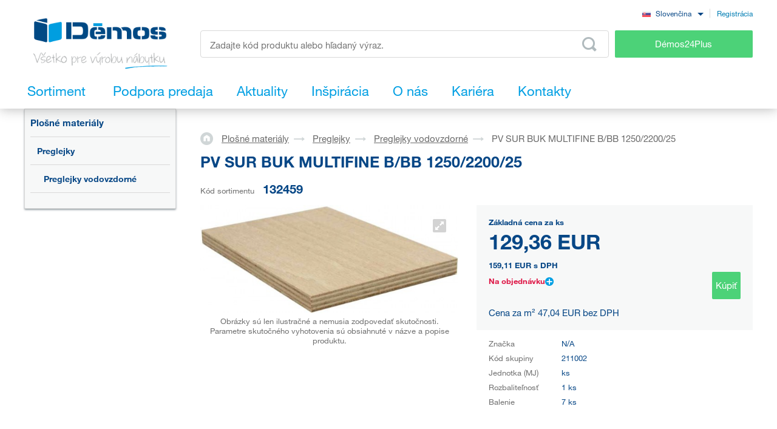

--- FILE ---
content_type: text/html; charset=UTF-8
request_url: https://www.demos-trade.sk/preglejka-vodeodolna-surova-buk-multifine-b-bb-1250-2200-25/
body_size: 197177
content:
<!DOCTYPE html>
<html lang="sk" class="no-js is-language-sk is-no-portal js-is-domain-b2b">
    <head>
            <script>
    Shopsys = window.Shopsys || {};
    Shopsys.gtm = Shopsys.gtm || {};

    Shopsys.gtm.dataPageType = "product";

    var dataLayer = [
        {"page":{"type":"product"},"user":{"id":0,"unitCode":"","ic":"","dic":"","state":"Anonymous","type":"Visitor","locale":"sk","last_login_at":"","company_name":"","rights_groups":null,"right_send_orders":0,"email":"","phone":"","street":"","city":"","countryCode":"","postalCode":"","firstname":"","lastname":""},"event":"ec.productDetail","ecommerce":{"detail":{"products":[{"name":"PV SUR BUK MULTIFINE B\/BB 1250\/2200\/25","id":1826,"sku":"132459","mj":"ks","price":129.36,"tax":29.7528,"priceWithTax":159.1128,"brand":"N\/A","availability":"Na objedn\u00e1vku","categories":["Plo\u0161n\u00e9 materi\u00e1ly","Preglejky","Preglejky vodovzdorn\u00e9"],"labels":[]}]}}}
    ];
</script>


        <!-- Google Tag Manager -->
<script>(function(w,d,s,l,i){w[l]=w[l]||[];w[l].push({'gtm.start':
new Date().getTime(),event:'gtm.js'});var f=d.getElementsByTagName(s)[0],
j=d.createElement(s),dl=l!='dataLayer'?'&l='+l:'';j.async=true;j.src=
'https://sgtm.demos-trade.sk/gtm.js?id='+i+dl;f.parentNode.insertBefore(j,f);
})(window,document,'script','dataLayer','GTM-M88TQRS');</script>
<!-- End Google Tag Manager -->

        <script async src="https://scripts.luigisbox.tech/LBX-295903.js"></script>
        <meta http-equiv="Content-Type" content="text/html; charset=utf-8">
        <meta name="viewport" content="width=device-width, initial-scale=1, shrink-to-fit=no, maximum-scale=5">
        <meta name="description" content="Všetko pre výrobu nábytku.">
        <meta http-equiv="X-UA-Compatible" content="IE=11" />
        <meta name = "format-detection" content = "telephone=no">
        
        <link rel="apple-touch-icon" sizes="57x57" href="/apple-touch-icon-57x57.png?v=2">
        <link rel="apple-touch-icon" sizes="60x60" href="/apple-touch-icon-60x60.png?v=2">
        <link rel="apple-touch-icon" sizes="72x72" href="/apple-touch-icon-72x72.png?v=2">
        <link rel="apple-touch-icon" sizes="180x180" href="/apple-touch-icon.png" />
        <link rel="icon" type="image/png" sizes="32x32" href="/favicon-32x32.png?v=2">
        <link rel="icon" type="image/png" sizes="16x16" href="/favicon-16x16.png?v=2">
        <link rel="icon" type="image/png" sizes="96x96" href="/favicon-96x96.png?v=2" />
        <link rel="manifest" href="/site.webmanifest">
        <link rel="mask-icon" href="/safari-pinned-tab.svg" color="#5bbad5">
        <meta name="msapplication-TileColor" content="#da532c">
        <meta name="theme-color" content="#ffffff">
        <meta name="apple-mobile-web-app-title" content="Démos" />
        <link rel="shortcut icon" href="/favicon.ico" />
        <link rel="icon" type="image/svg+xml" href="/favicon.svg?v=1" />

                        <link rel="stylesheet" type="text/css" href="/bundles/bmatznerjqueryui/css/flick/jquery-ui.css">
        <link rel="stylesheet" type="text/css" href="/assets/frontend/styles/index8_1768504088.css" media="screen, projection">
        <title>PV SUR BUK MULTIFINE B/BB 1250/2200/25 | Démos trade, s.r.o.</title>
                <meta name="facebook-domain-verification" content="8osq4gxn7rnx27doqbfv5klsf8b6vs" />
    
            <meta name="google-site-verification" content="NEvDNjpkldMCBp82sRYEswvzgA3PeGN3aoOa7AHVazQ" />
    
        <link rel="canonical" href="https://www.demos-trade.sk/preglejka-vodeodolna-surova-buk-multifine-b-bb-1250-2200-25/" />

    <link rel="alternate" hreflang="cs-CZ" href="https://www.demos-trade.cz" />
    <link rel="alternate" hreflang="sk-SK" href="https://www.demos-trade.sk" />
    <link rel="alternate" hreflang="en-GB" href="https://www.demos-trade.eu" />
    <link rel="alternate" hreflang="en-US" href="https://www.demos-trade.eu" />
    <link rel="alternate" hreflang="pl-PL" href="https://www.demos-trade.pl" />
    <link rel="alternate" hreflang="hu-HU" href="https://www.demos-trade.hu" />

    <link rel="alternate" hreflang="x-default" href="https://www.demos-trade.eu" />
    </head>

    <body 
        class="web  " 
        id="top"        data-restricted-category-ids="[]" 
        data-restricted-product-ids="[]"
        data-flags-with-colors="[{&quot;color-text&quot;:null,&quot;color-bg&quot;:&quot;#4cd278&quot;,&quot;title&quot;:&quot;Novinka&quot;},{&quot;color-text&quot;:null,&quot;color-bg&quot;:&quot;#30b3ad&quot;,&quot;title&quot;:&quot;V\u00fdpredaj&quot;},{&quot;color-text&quot;:&quot;#064786&quot;,&quot;color-bg&quot;:&quot;#f8d000&quot;,&quot;title&quot;:&quot;Akcia&quot;},{&quot;color-text&quot;:null,&quot;color-bg&quot;:&quot;#064786&quot;,&quot;title&quot;:&quot;\u0160peci\u00e1lna objedn\u00e1vka&quot;},{&quot;color-text&quot;:null,&quot;color-bg&quot;:&quot;#ed1717&quot;,&quot;title&quot;:&quot;\u0160ikovn\u00fd v\u00fdrobok&quot;},{&quot;color-text&quot;:null,&quot;color-bg&quot;:&quot;#f01df0&quot;,&quot;title&quot;:&quot;Zn\u00ed\u017een\u00e1 akos\u0165&quot;},{&quot;color-text&quot;:&quot;#ffffff&quot;,&quot;color-bg&quot;:&quot;#064786&quot;,&quot;title&quot;:&quot;Komplet&quot;}]"
        data-is-user-allowed-to-see-local-warehouse="false"
        data-search-group="unlimited"
    >
        <!-- Google Tag Manager (noscript) -->
<noscript>
<iframe src="https://www.googletagmanager.com/ns.html?id=GTM-M88TQRS" height="0" width="0" style="display:none;visibility:hidden"></iframe>
</noscript>
<!-- End Google Tag Manager (noscript) -->

        
        

                    <div class="web__in js-content">
        <div class="web__line web__line--shadow dont-print">
            <div class="web__header">
                        <header class="header" id="js-sticky-header">
        
        
        <div class="header__in">
            <div class="in-user display-none-tablet">
                                <div class="in-user__item">
                    <select class="input select-transparent js-country-selectric js-country-input js-set-country-ventus-code">
            <option
            value="https://www.demos-trade.cz" 
            data-img="/assets/frontend/images/countryFlags/CZ.png"
                    >
            Čeština
        </option>
            <option
            value="https://www.demos-trade.eu" 
            data-img="/assets/frontend/images/countryFlags/EN.png"
                    >
            English
        </option>
            <option
            value="https://www.demos-trade.sk" 
            data-img="/assets/frontend/images/countryFlags/SK.png"
             selected="selected"        >
            Slovenčina
        </option>
            <option
            value="https://www.demos-trade.pl" 
            data-img="/assets/frontend/images/countryFlags/PL.png"
                    >
            Polski
        </option>
            <option
            value="https://www.demos-trade.hu" 
            data-img="/assets/frontend/images/countryFlags/HU.png"
                    >
            Magyar
        </option>
            <option
            value="https://www.demos-trade.fr" 
            data-img="/assets/frontend/images/countryFlags/FR.png"
                    >
            Français
        </option>
    </select>

                </div>
                <div class="in-user__item in-user__item--border-left">
                    <a class="btn-link-style" href="https://www.demos24plus.com/registration/">Registrácia</a>
                </div>
            </div>
            <div class="header__top">
                <div class="header__top__logo">
                                            <a class="logo" href="https://www.demos-trade.sk/">
                            <img src="/assets/frontend/images/logo-with-text-sk.png" alt="Internetový obchod">
                        </a>
                                    </div>
                <div class="header__top__middle">
                    <div class="header__top__middle__wrap">
                        <div class="header__top__middle__search">
                                <div class="search" id="js-product-search-autocomplete">
        <form action="https://www.demos-trade.sk/vyhledavani" method="get">
            <div class="search__form">
                <input
                    aria-label="Zadajte kód produktu alebo hľadaný výraz, napr. StrongMax"
                    type="text"
                    name="q"
                    value=""
                    class="input-no-style search__input js-responsive-placeholder"
                    id="js-product-search-autocomplete-input"
                    autocomplete="off"
                    data-change-placeholder-long-text="Zadajte kód produktu alebo hľadaný výraz, napr. StrongMax"
                    data-change-placeholder-short-text="Zadajte kód produktu alebo hľadaný výraz."
                    data-change-placeholder-ranges-px="0-479,1024-1449"
                    data-autocomplete-url="https://www.demos-trade.sk/search/autocomplete/"
                    maxlength="500"
                    />
                <button type="submit" class="btn-no-style search__form__button js-autocomplete-button" title="Odeslat vyhledávací formulář">
                    <i class="svg svg-search"></i>
                </button>
            </div>
            <div id="js-product-search-autocomplete-result"></div>
        </form>
    </div>

                        </div>
                        <a class="header__top__middle__search-button btn btn--success" href="https://www.demos24plus.com/">
                            Démos24Plus
                        </a>
                    </div>
                </div>
                <div class="header__top__info">
                    <div class="header__top__info__item header__top__info__item--only-mobile js-responsive-toggle" data-element="js-headerMenu" data-hide-on-click-out="true">
                        <div class="header__top__info__item__in">
                            <div class="header__top__info__item__icon">
                                <i class="svg svg-burger-menu"></i>
                            </div>
                        </div>
                    </div>
                </div>
            </div>
            <div class="header__bottom">
                <div
                    class="header__bottom__button
                                                        js-hover-intent-parent js-menu-mobile-show-button-parent"
                    data-hover-intent-interval="250"
                    data-hover-intent-timeout="250"
                    data-hover-intent-class-for-child="header__bottom__button__categories--hover"
                >
                    <div
                        class="header__bottom__button__in"
                        id="js-menu-mobile-show-button"
                        data-url="https://www.demos-trade.sk/categoryMenu/mobile/"
                    >
                        <span class="header__bottom__button__in__text header__bottom__button__in__text--close">
                            Skryť sortiment
                        </span>
                        <span class="header__bottom__button__in__text header__bottom__button__in__text--classic">
                            Sortiment
                        </span>
                    </div>
                                            <div class="header__bottom__button__categories js-hover-intent-child">
                                                            <ul class="list-menu-main display-none-tablet js-menu-mobile-content">
            <li class="list-menu-main__item js-categories-hover-item">
            <a class="list-menu-main__item__link" href="https://www.demos-trade.sk/kovanie-a-doplnkovy-material/">
                Kovanie a doplnkový materiál
            </a>
            <ul class="list-menu-main__sub js-categories-hover-subitem">
                                    <li class="list-menu-main__sub__item">
                        <a class="list-menu-main__sub__item__image" href="https://www.demos-trade.sk/nabytkove-zavesy-a-vyklopy/" title="Nábytkové závesy a výklopy">
                                    <img  alt="Nábytkové závesy a výklopy" title="Nábytkové závesy a výklopy" src="https://www.demos-trade.sk/content/images/category/default/14.png" class="image-category" />

                        </a>
                        <div class="list-menu-main__sub__item__info">
                            <a class="list-menu-main__sub__item__main" href="https://www.demos-trade.sk/nabytkove-zavesy-a-vyklopy/">
                                Nábytkové závesy a výklopy
                            </a>
                            <ul class="list-menu-main__sub__item__sub">
                                                                    <li>
                                        <a href="https://www.demos-trade.sk/zavesy/">
                                            Závesy
                                        </a>
                                    </li>
                                                                    <li>
                                        <a href="https://www.demos-trade.sk/vyklopne-mechanizmy/">
                                            Výklopné mechanizmy
                                        </a>
                                    </li>
                                                            </ul>
                                                    </div>
                    </li>
                                    <li class="list-menu-main__sub__item">
                        <a class="list-menu-main__sub__item__image" href="https://www.demos-trade.sk/zasuvkove-vysuvy/" title="Zásuvkové výsuvy">
                                    <img  alt="Zásuvkové výsuvy" title="Zásuvkové výsuvy" src="https://www.demos-trade.sk/content/images/category/default/15.png" class="image-category" />

                        </a>
                        <div class="list-menu-main__sub__item__info">
                            <a class="list-menu-main__sub__item__main" href="https://www.demos-trade.sk/zasuvkove-vysuvy/">
                                Zásuvkové výsuvy
                            </a>
                            <ul class="list-menu-main__sub__item__sub">
                                                                    <li>
                                        <a href="https://www.demos-trade.sk/kolieskove/">
                                            Kolieskové
                                        </a>
                                    </li>
                                                                    <li>
                                        <a href="https://www.demos-trade.sk/kolieskove-s-bocnicou/">
                                            Kolieskové s bočnicou
                                        </a>
                                    </li>
                                                                    <li>
                                        <a href="https://www.demos-trade.sk/gulickove/">
                                            Guličkové
                                        </a>
                                    </li>
                                                                    <li>
                                        <a href="https://www.demos-trade.sk/skryte-spodne-pre-celodrevene-zasuvky/">
                                            Skryté  (spodné) pre celodrevené zásuvky
                                        </a>
                                    </li>
                                                            </ul>
                                                            <a class="list-menu-main__sub__item__more" href="https://www.demos-trade.sk/zasuvkove-vysuvy/">
                                    zobraziť všetko
                                </a>
                                                    </div>
                    </li>
                                    <li class="list-menu-main__sub__item">
                        <a class="list-menu-main__sub__item__image" href="https://www.demos-trade.sk/nabytkove-zamky/" title="Nábytkové zámky">
                                    <img  alt="Nábytkové zámky" title="Nábytkové zámky" src="https://www.demos-trade.sk/content/images/category/default/30.png" class="image-category" />

                        </a>
                        <div class="list-menu-main__sub__item__info">
                            <a class="list-menu-main__sub__item__main" href="https://www.demos-trade.sk/nabytkove-zamky/">
                                Nábytkové zámky
                            </a>
                            <ul class="list-menu-main__sub__item__sub">
                                                                    <li>
                                        <a href="https://www.demos-trade.sk/mechanicke-zamky/">
                                            Mechanické zámky
                                        </a>
                                    </li>
                                                                    <li>
                                        <a href="https://www.demos-trade.sk/elektronicke-zamky/">
                                            Elektronické zámky
                                        </a>
                                    </li>
                                                            </ul>
                                                    </div>
                    </li>
                                    <li class="list-menu-main__sub__item">
                        <a class="list-menu-main__sub__item__image" href="https://www.demos-trade.sk/uchytky-vesiaky/" title="Úchytky, vešiaky">
                                    <img  alt="Úchytky, vešiaky" title="Úchytky, vešiaky" src="https://www.demos-trade.sk/content/images/category/default/17.png" class="image-category" />

                        </a>
                        <div class="list-menu-main__sub__item__info">
                            <a class="list-menu-main__sub__item__main" href="https://www.demos-trade.sk/uchytky-vesiaky/">
                                Úchytky, vešiaky
                            </a>
                            <ul class="list-menu-main__sub__item__sub">
                                                                    <li>
                                        <a href="https://www.demos-trade.sk/uchytky/">
                                            Úchytky
                                        </a>
                                    </li>
                                                                    <li>
                                        <a href="https://www.demos-trade.sk/knopky/">
                                            Knopky
                                        </a>
                                    </li>
                                                                    <li>
                                        <a href="https://www.demos-trade.sk/zapustne-uchytky/">
                                            Zápustné úchytky
                                        </a>
                                    </li>
                                                                    <li>
                                        <a href="https://www.demos-trade.sk/prislusenstvo-k-uchytkam/">
                                            Príslušenstvo k úchytkám
                                        </a>
                                    </li>
                                                            </ul>
                                                            <a class="list-menu-main__sub__item__more" href="https://www.demos-trade.sk/uchytky-vesiaky/">
                                    zobraziť všetko
                                </a>
                                                    </div>
                    </li>
                                    <li class="list-menu-main__sub__item">
                        <a class="list-menu-main__sub__item__image" href="https://www.demos-trade.sk/klucky-zavesy-zamky/" title="Kľučky, závesy, zámky">
                                    <img  alt="Kľučky, závesy, zámky" title="Kľučky, závesy, zámky" src="https://www.demos-trade.sk/content/images/category/default/18.jpg" class="image-category" />

                        </a>
                        <div class="list-menu-main__sub__item__info">
                            <a class="list-menu-main__sub__item__main" href="https://www.demos-trade.sk/klucky-zavesy-zamky/">
                                Kľučky, závesy, zámky
                            </a>
                            <ul class="list-menu-main__sub__item__sub">
                                                                    <li>
                                        <a href="https://www.demos-trade.sk/klucky/">
                                            Kľučky
                                        </a>
                                    </li>
                                                                    <li>
                                        <a href="https://www.demos-trade.sk/madla-2/">
                                            Madla
                                        </a>
                                    </li>
                                                                    <li>
                                        <a href="https://www.demos-trade.sk/dverne-zavesy/">
                                            Dverné závesy
                                        </a>
                                    </li>
                                                                    <li>
                                        <a href="https://www.demos-trade.sk/zamky/">
                                            Zámky
                                        </a>
                                    </li>
                                                            </ul>
                                                            <a class="list-menu-main__sub__item__more" href="https://www.demos-trade.sk/klucky-zavesy-zamky/">
                                    zobraziť všetko
                                </a>
                                                    </div>
                    </li>
                                    <li class="list-menu-main__sub__item">
                        <a class="list-menu-main__sub__item__image" href="https://www.demos-trade.sk/dverove-kovanie/" title="Dverové kovanie">
                                    <img  alt="Dverové kovanie" title="Dverové kovanie" src="https://www.demos-trade.sk/content/images/category/default/19.png" class="image-category" />

                        </a>
                        <div class="list-menu-main__sub__item__info">
                            <a class="list-menu-main__sub__item__main" href="https://www.demos-trade.sk/dverove-kovanie/">
                                Dverové kovanie
                            </a>
                            <ul class="list-menu-main__sub__item__sub">
                                                                    <li>
                                        <a href="https://www.demos-trade.sk/interierove/">
                                            Interiérové
                                        </a>
                                    </li>
                                                                    <li>
                                        <a href="https://www.demos-trade.sk/skrinove/">
                                            Skriňové
                                        </a>
                                    </li>
                                                            </ul>
                                                    </div>
                    </li>
                                    <li class="list-menu-main__sub__item">
                        <a class="list-menu-main__sub__item__image" href="https://www.demos-trade.sk/droteny-program/" title="Drôtený program">
                                    <img  alt="Drôtený program" title="Drôtený program" src="https://www.demos-trade.sk/content/images/category/default/20.png" class="image-category" />

                        </a>
                        <div class="list-menu-main__sub__item__info">
                            <a class="list-menu-main__sub__item__main" href="https://www.demos-trade.sk/droteny-program/">
                                Drôtený program
                            </a>
                            <ul class="list-menu-main__sub__item__sub">
                                                                    <li>
                                        <a href="https://www.demos-trade.sk/kuchynsky/">
                                            Kuchynský
                                        </a>
                                    </li>
                                                                    <li>
                                        <a href="https://www.demos-trade.sk/satnikovy/">
                                            Šatníkový
                                        </a>
                                    </li>
                                                            </ul>
                                                    </div>
                    </li>
                                    <li class="list-menu-main__sub__item">
                        <a class="list-menu-main__sub__item__image" href="https://www.demos-trade.sk/spojovacie-kovanie/" title="Spojovacie kovanie">
                                    <img  alt="Spojovacie kovanie" title="Spojovacie kovanie" src="https://www.demos-trade.sk/content/images/category/default/21.png" class="image-category" />

                        </a>
                        <div class="list-menu-main__sub__item__info">
                            <a class="list-menu-main__sub__item__main" href="https://www.demos-trade.sk/spojovacie-kovanie/">
                                Spojovacie kovanie
                            </a>
                            <ul class="list-menu-main__sub__item__sub">
                                                                    <li>
                                        <a href="https://www.demos-trade.sk/police-korpusy/">
                                            Police/korpusy
                                        </a>
                                    </li>
                                                                    <li>
                                        <a href="https://www.demos-trade.sk/pre-pracovne-dosky/">
                                            Pre pracovné dosky
                                        </a>
                                    </li>
                                                                    <li>
                                        <a href="https://www.demos-trade.sk/koliky-lamely-vyspravovaci-material/">
                                            Kolíky, lamely, vyspravovací materiál
                                        </a>
                                    </li>
                                                                    <li>
                                        <a href="https://www.demos-trade.sk/konzoly-spojovacie-uholniky-a-plechy/">
                                            Konzoly, spojovacie uhoľníky a plechy
                                        </a>
                                    </li>
                                                            </ul>
                                                            <a class="list-menu-main__sub__item__more" href="https://www.demos-trade.sk/spojovacie-kovanie/">
                                    zobraziť všetko
                                </a>
                                                    </div>
                    </li>
                                    <li class="list-menu-main__sub__item">
                        <a class="list-menu-main__sub__item__image" href="https://www.demos-trade.sk/stolove-a-rektifikacne-nohy-kolieska/" title="Stolové a rektifikačné nohy, kolieska">
                                    <img  alt="Stolové a rektifikačné nohy, kolieska" title="Stolové a rektifikačné nohy, kolieska" src="https://www.demos-trade.sk/content/images/category/default/22.png" class="image-category" />

                        </a>
                        <div class="list-menu-main__sub__item__info">
                            <a class="list-menu-main__sub__item__main" href="https://www.demos-trade.sk/stolove-a-rektifikacne-nohy-kolieska/">
                                Stolové a rektifikačné nohy, kolieska
                            </a>
                            <ul class="list-menu-main__sub__item__sub">
                                                                    <li>
                                        <a href="https://www.demos-trade.sk/stolove-nohy/">
                                            Stolové nohy
                                        </a>
                                    </li>
                                                                    <li>
                                        <a href="https://www.demos-trade.sk/rektifikacne-nohy/">
                                            Rektifikačné nohy
                                        </a>
                                    </li>
                                                                    <li>
                                        <a href="https://www.demos-trade.sk/kolieska/">
                                            Kolieska
                                        </a>
                                    </li>
                                                                    <li>
                                        <a href="https://www.demos-trade.sk/nabytkove-nozicky/">
                                            Nábytkové nožičky
                                        </a>
                                    </li>
                                                            </ul>
                                                            <a class="list-menu-main__sub__item__more" href="https://www.demos-trade.sk/stolove-a-rektifikacne-nohy-kolieska/">
                                    zobraziť všetko
                                </a>
                                                    </div>
                    </li>
                                    <li class="list-menu-main__sub__item">
                        <a class="list-menu-main__sub__item__image" href="https://www.demos-trade.sk/drezy-priborniky-kose-odsavace/" title="Drezy, príborníky, koše, odsávače">
                                    <img  alt="Drezy, príborníky, koše, odsávače" title="Drezy, príborníky, koše, odsávače" src="https://www.demos-trade.sk/content/images/category/default/23.png" class="image-category" />

                        </a>
                        <div class="list-menu-main__sub__item__info">
                            <a class="list-menu-main__sub__item__main" href="https://www.demos-trade.sk/drezy-priborniky-kose-odsavace/">
                                Drezy, príborníky, koše, odsávače
                            </a>
                            <ul class="list-menu-main__sub__item__sub">
                                                                    <li>
                                        <a href="https://www.demos-trade.sk/drezy/">
                                            Drezy
                                        </a>
                                    </li>
                                                                    <li>
                                        <a href="https://www.demos-trade.sk/baterie/">
                                            Batérie
                                        </a>
                                    </li>
                                                                    <li>
                                        <a href="https://www.demos-trade.sk/priborniky-protismykove-podlozky/">
                                            Príborníky, protišmykové podložky
                                        </a>
                                    </li>
                                                                    <li>
                                        <a href="https://www.demos-trade.sk/odpadkove-kose-sortery/">
                                            Odpadkové koše, sortery
                                        </a>
                                    </li>
                                                            </ul>
                                                            <a class="list-menu-main__sub__item__more" href="https://www.demos-trade.sk/drezy-priborniky-kose-odsavace/">
                                    zobraziť všetko
                                </a>
                                                    </div>
                    </li>
                                    <li class="list-menu-main__sub__item">
                        <a class="list-menu-main__sub__item__image" href="https://www.demos-trade.sk/svetla/" title="Svetlá">
                                    <img  alt="Svetlá" title="Svetlá" src="https://www.demos-trade.sk/content/images/category/default/24.png" class="image-category" />

                        </a>
                        <div class="list-menu-main__sub__item__info">
                            <a class="list-menu-main__sub__item__main" href="https://www.demos-trade.sk/svetla/">
                                Svetlá
                            </a>
                            <ul class="list-menu-main__sub__item__sub">
                                                                    <li>
                                        <a href="https://www.demos-trade.sk/led-svetla/">
                                            LED svetlá
                                        </a>
                                    </li>
                                                                    <li>
                                        <a href="https://www.demos-trade.sk/led-pasiky/">
                                            LED pásiky
                                        </a>
                                    </li>
                                                                    <li>
                                        <a href="https://www.demos-trade.sk/led-prislusenstvo/">
                                            LED príslušenstvo
                                        </a>
                                    </li>
                                                                    <li>
                                        <a href="https://www.demos-trade.sk/bodove-svetla/">
                                            Bodové svetlá
                                        </a>
                                    </li>
                                                            </ul>
                                                            <a class="list-menu-main__sub__item__more" href="https://www.demos-trade.sk/svetla/">
                                    zobraziť všetko
                                </a>
                                                    </div>
                    </li>
                                    <li class="list-menu-main__sub__item">
                        <a class="list-menu-main__sub__item__image" href="https://www.demos-trade.sk/kancelarske-vybavenie/" title="Kancelárske vybavenie">
                                    <img  alt="Kancelárske vybavenie" title="Kancelárske vybavenie" src="https://www.demos-trade.sk/content/images/category/default/25.png" class="image-category" />

                        </a>
                        <div class="list-menu-main__sub__item__info">
                            <a class="list-menu-main__sub__item__main" href="https://www.demos-trade.sk/kancelarske-vybavenie/">
                                Kancelárske vybavenie
                            </a>
                            <ul class="list-menu-main__sub__item__sub">
                                                                    <li>
                                        <a href="https://www.demos-trade.sk/kancelarske-kontajnery-a-skrine-kompl/">
                                            Kancelárske kontajnery a skrine - kompl.
                                        </a>
                                    </li>
                                                                    <li>
                                        <a href="https://www.demos-trade.sk/stolove-konstrukcie/">
                                            Stolové konštrukcie
                                        </a>
                                    </li>
                                                                    <li>
                                        <a href="https://www.demos-trade.sk/priechodky/">
                                            Priechodky
                                        </a>
                                    </li>
                                                                    <li>
                                        <a href="https://www.demos-trade.sk/kancelarske-elektricke-zasuvky/">
                                            Kancelárske elektrické zásuvky
                                        </a>
                                    </li>
                                                            </ul>
                                                            <a class="list-menu-main__sub__item__more" href="https://www.demos-trade.sk/kancelarske-vybavenie/">
                                    zobraziť všetko
                                </a>
                                                    </div>
                    </li>
                                    <li class="list-menu-main__sub__item">
                        <a class="list-menu-main__sub__item__image" href="https://www.demos-trade.sk/zaluzie/" title="Žalúzie">
                                    <img  alt="Žalúzie" title="Žalúzie" src="https://www.demos-trade.sk/content/images/category/default/26.png" class="image-category" />

                        </a>
                        <div class="list-menu-main__sub__item__info">
                            <a class="list-menu-main__sub__item__main" href="https://www.demos-trade.sk/zaluzie/">
                                Žalúzie
                            </a>
                            <ul class="list-menu-main__sub__item__sub">
                                                                    <li>
                                        <a href="https://www.demos-trade.sk/zaluzie-sety/">
                                            Žalúzie sety
                                        </a>
                                    </li>
                                                                    <li>
                                        <a href="https://www.demos-trade.sk/zaluzie-s-pripravou-na-mieru/">
                                            Žalúzie s prípravou na mieru
                                        </a>
                                    </li>
                                                            </ul>
                                                    </div>
                    </li>
                                    <li class="list-menu-main__sub__item">
                        <a class="list-menu-main__sub__item__image" href="https://www.demos-trade.sk/kovanie-stolove-postelove-a-na-kompakt/" title="Kovanie stolové, posteľové a na kompakt">
                                    <img  alt="Kovanie stolové, posteľové a na kompakt" title="Kovanie stolové, posteľové a na kompakt" src="https://www.demos-trade.sk/content/images/category/default/27.jpg" class="image-category" />

                        </a>
                        <div class="list-menu-main__sub__item__info">
                            <a class="list-menu-main__sub__item__main" href="https://www.demos-trade.sk/kovanie-stolove-postelove-a-na-kompakt/">
                                Kovanie stolové, posteľové a na kompakt
                            </a>
                            <ul class="list-menu-main__sub__item__sub">
                                                                    <li>
                                        <a href="https://www.demos-trade.sk/postelove-zdvihaky/">
                                            Posteľové zdviháky
                                        </a>
                                    </li>
                                                                    <li>
                                        <a href="https://www.demos-trade.sk/postelove-kovanie/">
                                            Posteľové kovanie
                                        </a>
                                    </li>
                                                                    <li>
                                        <a href="https://www.demos-trade.sk/stolove-kovanie/">
                                            Stolové kovanie
                                        </a>
                                    </li>
                                                                    <li>
                                        <a href="https://www.demos-trade.sk/tocne/">
                                            Točne
                                        </a>
                                    </li>
                                                            </ul>
                                                            <a class="list-menu-main__sub__item__more" href="https://www.demos-trade.sk/kovanie-stolove-postelove-a-na-kompakt/">
                                    zobraziť všetko
                                </a>
                                                    </div>
                    </li>
                                    <li class="list-menu-main__sub__item">
                        <a class="list-menu-main__sub__item__image" href="https://www.demos-trade.sk/stroje-naradie-a-nastroje/" title="Stroje, náradie a nástroje">
                                    <img  alt="Stroje, náradie a nástroje" title="Stroje, náradie a nástroje" src="https://www.demos-trade.sk/content/images/category/default/28.png" class="image-category" />

                        </a>
                        <div class="list-menu-main__sub__item__info">
                            <a class="list-menu-main__sub__item__main" href="https://www.demos-trade.sk/stroje-naradie-a-nastroje/">
                                Stroje, náradie a nástroje
                            </a>
                            <ul class="list-menu-main__sub__item__sub">
                                                                    <li>
                                        <a href="https://www.demos-trade.sk/elektricke-naradie/">
                                            Elektrické náradie
                                        </a>
                                    </li>
                                                                    <li>
                                        <a href="https://www.demos-trade.sk/stroje-naradie-a-nastroje-2/">
                                            Stroje, náradie a nástroje
                                        </a>
                                    </li>
                                                            </ul>
                                                    </div>
                    </li>
                                    <li class="list-menu-main__sub__item">
                        <a class="list-menu-main__sub__item__image" href="https://www.demos-trade.sk/hlinikovy-program/" title="Hliníkový program">
                                    <img  alt="Hliníkový program" title="Hliníkový program" src="https://www.demos-trade.sk/content/images/category/default/29.png" class="image-category" />

                        </a>
                        <div class="list-menu-main__sub__item__info">
                            <a class="list-menu-main__sub__item__main" href="https://www.demos-trade.sk/hlinikovy-program/">
                                Hliníkový program
                            </a>
                            <ul class="list-menu-main__sub__item__sub">
                                                                    <li>
                                        <a href="https://www.demos-trade.sk/profily-na-pracovni-desky/">
                                            Profily na pracovní desky
                                        </a>
                                    </li>
                                                                    <li>
                                        <a href="https://www.demos-trade.sk/vetraci-mrizky/">
                                            Větrací mřížky
                                        </a>
                                    </li>
                                                                    <li>
                                        <a href="https://www.demos-trade.sk/zasteny-vertiko-make-me-qbit-sevroll/">
                                            Zásteny, Vertiko, Make Me,Qbit,Sevroll
                                        </a>
                                    </li>
                                                            </ul>
                                                    </div>
                    </li>
                            </ul>
        </li>
            <li class="list-menu-main__item js-categories-hover-item">
            <a class="list-menu-main__item__link" href="https://www.demos-trade.sk/plosne-materialy/">
                Plošné materiály
            </a>
            <ul class="list-menu-main__sub js-categories-hover-subitem">
                                    <li class="list-menu-main__sub__item">
                        <a class="list-menu-main__sub__item__image" href="https://www.demos-trade.sk/laminovane-dosky/" title="Laminované dosky">
                                    <img  alt="Laminované dosky" title="Laminované dosky" src="https://www.demos-trade.sk/content/images/category/default/31.png" class="image-category" />

                        </a>
                        <div class="list-menu-main__sub__item__info">
                            <a class="list-menu-main__sub__item__main" href="https://www.demos-trade.sk/laminovane-dosky/">
                                Laminované dosky
                            </a>
                            <ul class="list-menu-main__sub__item__sub">
                                                                    <li>
                                        <a href="https://www.demos-trade.sk/dtd-laminovane/">
                                            DTD laminované
                                        </a>
                                    </li>
                                                                    <li>
                                        <a href="https://www.demos-trade.sk/mdf-laminovane/">
                                            MDF laminované
                                        </a>
                                    </li>
                                                                    <li>
                                        <a href="https://www.demos-trade.sk/eurolight-laminovane/">
                                            Eurolight laminované
                                        </a>
                                    </li>
                                                                    <li>
                                        <a href="https://www.demos-trade.sk/hdf-lakovane/">
                                            HDF lakované
                                        </a>
                                    </li>
                                                            </ul>
                                                            <a class="list-menu-main__sub__item__more" href="https://www.demos-trade.sk/laminovane-dosky/">
                                    zobraziť všetko
                                </a>
                                                    </div>
                    </li>
                                    <li class="list-menu-main__sub__item">
                        <a class="list-menu-main__sub__item__image" href="https://www.demos-trade.sk/dyhovane-materialy/" title="Dyhované materiály">
                                    <img  alt="Dyhované materiály" title="Dyhované materiály" src="https://www.demos-trade.sk/content/images/category/default/32.png" class="image-category" />

                        </a>
                        <div class="list-menu-main__sub__item__info">
                            <a class="list-menu-main__sub__item__main" href="https://www.demos-trade.sk/dyhovane-materialy/">
                                Dyhované materiály
                            </a>
                            <ul class="list-menu-main__sub__item__sub">
                                                                    <li>
                                        <a href="https://www.demos-trade.sk/dtd-dyhovane-2/">
                                            DTD dyhované
                                        </a>
                                    </li>
                                                                    <li>
                                        <a href="https://www.demos-trade.sk/mdf-dyhovane/">
                                            MDF dyhované
                                        </a>
                                    </li>
                                                                    <li>
                                        <a href="https://www.demos-trade.sk/latovky-dyhovane/">
                                            Latovky dyhované
                                        </a>
                                    </li>
                                                                    <li>
                                        <a href="https://www.demos-trade.sk/preglejky-dyhovane/">
                                            Preglejky dyhované
                                        </a>
                                    </li>
                                                            </ul>
                                                            <a class="list-menu-main__sub__item__more" href="https://www.demos-trade.sk/dyhovane-materialy/">
                                    zobraziť všetko
                                </a>
                                                    </div>
                    </li>
                                    <li class="list-menu-main__sub__item">
                        <a class="list-menu-main__sub__item__image" href="https://www.demos-trade.sk/konstrukcne-materialy-nosice/" title="Konštrukčné materiály, nosiče">
                                    <img  alt="Konštrukčné materiály, nosiče" title="Konštrukčné materiály, nosiče" src="https://www.demos-trade.sk/content/images/category/default/33.png" class="image-category" />

                        </a>
                        <div class="list-menu-main__sub__item__info">
                            <a class="list-menu-main__sub__item__main" href="https://www.demos-trade.sk/konstrukcne-materialy-nosice/">
                                Konštrukčné materiály, nosiče
                            </a>
                            <ul class="list-menu-main__sub__item__sub">
                                                                    <li>
                                        <a href="https://www.demos-trade.sk/dtds/">
                                            DTDS
                                        </a>
                                    </li>
                                                                    <li>
                                        <a href="https://www.demos-trade.sk/mdfs/">
                                            MDFS
                                        </a>
                                    </li>
                                                                    <li>
                                        <a href="https://www.demos-trade.sk/eurolight-surove/">
                                            Eurolight surové
                                        </a>
                                    </li>
                                                                    <li>
                                        <a href="https://www.demos-trade.sk/sololit-6/">
                                            Sololit
                                        </a>
                                    </li>
                                                            </ul>
                                                            <a class="list-menu-main__sub__item__more" href="https://www.demos-trade.sk/konstrukcne-materialy-nosice/">
                                    zobraziť všetko
                                </a>
                                                    </div>
                    </li>
                                    <li class="list-menu-main__sub__item">
                        <a class="list-menu-main__sub__item__image" href="https://www.demos-trade.sk/pracovne-dosky-a-zasteny/" title="Pracovné dosky a zásteny">
                                    <img  alt="Pracovné dosky a zásteny" title="Pracovné dosky a zásteny" src="https://www.demos-trade.sk/content/images/category/default/34.png" class="image-category" />

                        </a>
                        <div class="list-menu-main__sub__item__info">
                            <a class="list-menu-main__sub__item__main" href="https://www.demos-trade.sk/pracovne-dosky-a-zasteny/">
                                Pracovné dosky a zásteny
                            </a>
                            <ul class="list-menu-main__sub__item__sub">
                                                                    <li>
                                        <a href="https://www.demos-trade.sk/pracovne-dosky-2/">
                                            Pracovné dosky
                                        </a>
                                    </li>
                                                                    <li>
                                        <a href="https://www.demos-trade.sk/zasteny-k-pracovnym-doskam/">
                                            Zásteny k pracovným doskám
                                        </a>
                                    </li>
                                                                    <li>
                                        <a href="https://www.demos-trade.sk/pracovne-dosky-vzorkovniky/">
                                            Pracovné dosky - vzorkovníky
                                        </a>
                                    </li>
                                                            </ul>
                                                    </div>
                    </li>
                                    <li class="list-menu-main__sub__item">
                        <a class="list-menu-main__sub__item__image" href="https://www.demos-trade.sk/dekorativne-materialy/" title="Dekoratívne materiály">
                                    <img  alt="Dekoratívne materiály" title="Dekoratívne materiály" src="https://www.demos-trade.sk/content/images/category/default/35.png" class="image-category" />

                        </a>
                        <div class="list-menu-main__sub__item__info">
                            <a class="list-menu-main__sub__item__main" href="https://www.demos-trade.sk/dekorativne-materialy/">
                                Dekoratívne materiály
                            </a>
                            <ul class="list-menu-main__sub__item__sub">
                                                                    <li>
                                        <a href="https://www.demos-trade.sk/kamenne-dyhy/">
                                            Kamenné dyhy
                                        </a>
                                    </li>
                                                                    <li>
                                        <a href="https://www.demos-trade.sk/dekorakryl/">
                                            Dekorakryl
                                        </a>
                                    </li>
                                                                    <li>
                                        <a href="https://www.demos-trade.sk/umely-kamen/">
                                            Umelý kameň
                                        </a>
                                    </li>
                                                                    <li>
                                        <a href="https://www.demos-trade.sk/dekorativne-folie/">
                                            Dekoratívne fólie
                                        </a>
                                    </li>
                                                            </ul>
                                                            <a class="list-menu-main__sub__item__more" href="https://www.demos-trade.sk/dekorativne-materialy/">
                                    zobraziť všetko
                                </a>
                                                    </div>
                    </li>
                                    <li class="list-menu-main__sub__item">
                        <a class="list-menu-main__sub__item__image" href="https://www.demos-trade.sk/lesky-a-maty/" title="Lesky a maty">
                                    <img  alt="Lesky a maty" title="Lesky a maty" src="https://www.demos-trade.sk/content/images/category/default/36.png" class="image-category" />

                        </a>
                        <div class="list-menu-main__sub__item__info">
                            <a class="list-menu-main__sub__item__main" href="https://www.demos-trade.sk/lesky-a-maty/">
                                Lesky a maty
                            </a>
                            <ul class="list-menu-main__sub__item__sub">
                                                                    <li>
                                        <a href="https://www.demos-trade.sk/dosky-potiahnute-laminatom/">
                                            Dosky potiahnuté laminátom
                                        </a>
                                    </li>
                                                                    <li>
                                        <a href="https://www.demos-trade.sk/dosky-potiahnute-akryl-foliou/">
                                            Dosky potiahnuté akryl fóliou
                                        </a>
                                    </li>
                                                                    <li>
                                        <a href="https://www.demos-trade.sk/perfectsense/">
                                            PerfectSense
                                        </a>
                                    </li>
                                                                    <li>
                                        <a href="https://www.demos-trade.sk/rauvisio-crystal/">
                                            Rauvisio Crystal
                                        </a>
                                    </li>
                                                            </ul>
                                                            <a class="list-menu-main__sub__item__more" href="https://www.demos-trade.sk/lesky-a-maty/">
                                    zobraziť všetko
                                </a>
                                                    </div>
                    </li>
                                    <li class="list-menu-main__sub__item">
                        <a class="list-menu-main__sub__item__image" href="https://www.demos-trade.sk/laminaty-2/" title="Lamináty a kompaktné dosky">
                                    <img  alt="Lamináty a kompaktné dosky" title="Lamináty a kompaktné dosky" src="https://www.demos-trade.sk/content/images/category/default/37.png" class="image-category" />

                        </a>
                        <div class="list-menu-main__sub__item__info">
                            <a class="list-menu-main__sub__item__main" href="https://www.demos-trade.sk/laminaty-2/">
                                Lamináty a kompaktné dosky
                            </a>
                            <ul class="list-menu-main__sub__item__sub">
                                                                    <li>
                                        <a href="https://www.demos-trade.sk/laminaty/">
                                            Lamináty
                                        </a>
                                    </li>
                                                                    <li>
                                        <a href="https://www.demos-trade.sk/kovolaminaty/">
                                            Kovolamináty
                                        </a>
                                    </li>
                                                                    <li>
                                        <a href="https://www.demos-trade.sk/dosky-potiahnute-laminatom-2/">
                                            Dosky potiahnuté laminátom
                                        </a>
                                    </li>
                                                                    <li>
                                        <a href="https://www.demos-trade.sk/kompaktne-dosky/">
                                            Kompaktné dosky
                                        </a>
                                    </li>
                                                            </ul>
                                                            <a class="list-menu-main__sub__item__more" href="https://www.demos-trade.sk/laminaty-2/">
                                    zobraziť všetko
                                </a>
                                                    </div>
                    </li>
                                    <li class="list-menu-main__sub__item">
                        <a class="list-menu-main__sub__item__image" href="https://www.demos-trade.sk/nabytkove-dvierka/" title="Nábytkové dvierka">
                                    <img  alt="Nábytkové dvierka" title="Nábytkové dvierka" src="https://www.demos-trade.sk/content/images/category/default/38.png" class="image-category" />

                        </a>
                        <div class="list-menu-main__sub__item__info">
                            <a class="list-menu-main__sub__item__main" href="https://www.demos-trade.sk/nabytkove-dvierka/">
                                Nábytkové dvierka
                            </a>
                            <ul class="list-menu-main__sub__item__sub">
                                                                    <li>
                                        <a href="https://www.demos-trade.sk/nabytkove-dvierka-vzorkovniky/">
                                            Nábytkové dvierka - vzorkovníky
                                        </a>
                                    </li>
                                                            </ul>
                                                    </div>
                    </li>
                                    <li class="list-menu-main__sub__item">
                        <a class="list-menu-main__sub__item__image" href="https://www.demos-trade.sk/stavebne-materialy/" title="Stavebné materiály">
                                    <img  alt="Stavebné materiály" title="Stavebné materiály" src="https://www.demos-trade.sk/content/images/category/default/39.png" class="image-category" />

                        </a>
                        <div class="list-menu-main__sub__item__info">
                            <a class="list-menu-main__sub__item__main" href="https://www.demos-trade.sk/stavebne-materialy/">
                                Stavebné materiály
                            </a>
                            <ul class="list-menu-main__sub__item__sub">
                                                                    <li>
                                        <a href="https://www.demos-trade.sk/doskove-plosne/">
                                            Doskové/plošné
                                        </a>
                                    </li>
                                                                    <li>
                                        <a href="https://www.demos-trade.sk/masivne/">
                                            Masívne
                                        </a>
                                    </li>
                                                                    <li>
                                        <a href="https://www.demos-trade.sk/ostatne/">
                                            Ostatné
                                        </a>
                                    </li>
                                                                    <li>
                                        <a href="https://www.demos-trade.sk/packwall/">
                                            Packwall
                                        </a>
                                    </li>
                                                            </ul>
                                                            <a class="list-menu-main__sub__item__more" href="https://www.demos-trade.sk/stavebne-materialy/">
                                    zobraziť všetko
                                </a>
                                                    </div>
                    </li>
                                    <li class="list-menu-main__sub__item">
                        <a class="list-menu-main__sub__item__image" href="https://www.demos-trade.sk/masivne-materialy/" title="Masívne materiály">
                                    <img  alt="Masívne materiály" title="Masívne materiály" src="https://www.demos-trade.sk/content/images/category/default/40.png" class="image-category" />

                        </a>
                        <div class="list-menu-main__sub__item__info">
                            <a class="list-menu-main__sub__item__main" href="https://www.demos-trade.sk/masivne-materialy/">
                                Masívne materiály
                            </a>
                            <ul class="list-menu-main__sub__item__sub">
                                                                    <li>
                                        <a href="https://www.demos-trade.sk/palubovky/">
                                            Palubovky
                                        </a>
                                    </li>
                                                                    <li>
                                        <a href="https://www.demos-trade.sk/terasy/">
                                            Terasy
                                        </a>
                                    </li>
                                                                    <li>
                                        <a href="https://www.demos-trade.sk/skarovky/">
                                            Škárovky
                                        </a>
                                    </li>
                                                                    <li>
                                        <a href="https://www.demos-trade.sk/biodosky/">
                                            Biodosky
                                        </a>
                                    </li>
                                                            </ul>
                                                            <a class="list-menu-main__sub__item__more" href="https://www.demos-trade.sk/masivne-materialy/">
                                    zobraziť všetko
                                </a>
                                                    </div>
                    </li>
                                    <li class="list-menu-main__sub__item">
                        <a class="list-menu-main__sub__item__image" href="https://www.demos-trade.sk/preglejky/" title="Preglejky">
                                    <img  alt="Preglejky" title="Preglejky" src="https://www.demos-trade.sk/content/images/category/default/41.png" class="image-category" />

                        </a>
                        <div class="list-menu-main__sub__item__info">
                            <a class="list-menu-main__sub__item__main" href="https://www.demos-trade.sk/preglejky/">
                                Preglejky
                            </a>
                            <ul class="list-menu-main__sub__item__sub">
                                                                    <li>
                                        <a href="https://www.demos-trade.sk/preglejky-stolarske/">
                                            Preglejky stolárske
                                        </a>
                                    </li>
                                                                    <li>
                                        <a href="https://www.demos-trade.sk/preglejky-vodovzdorne/">
                                            Preglejky vodovzdorné
                                        </a>
                                    </li>
                                                                    <li>
                                        <a href="https://www.demos-trade.sk/preglejky-foliovane-protismykove/">
                                            Preglejky fóliované protišmykové
                                        </a>
                                    </li>
                                                                    <li>
                                        <a href="https://www.demos-trade.sk/preglejky-foliovane-hladke/">
                                            Preglejky fóliované hladké
                                        </a>
                                    </li>
                                                            </ul>
                                                            <a class="list-menu-main__sub__item__more" href="https://www.demos-trade.sk/preglejky/">
                                    zobraziť všetko
                                </a>
                                                    </div>
                    </li>
                            </ul>
        </li>
            <li class="list-menu-main__item js-categories-hover-item">
            <a class="list-menu-main__item__link" href="https://www.demos-trade.sk/hrany-listy-a-lepidla/">
                Hrany, lišty a lepidlá
            </a>
            <ul class="list-menu-main__sub js-categories-hover-subitem">
                                    <li class="list-menu-main__sub__item">
                        <a class="list-menu-main__sub__item__image" href="https://www.demos-trade.sk/hrany/" title="Hrany">
                                    <img  alt="Hrany" title="Hrany" src="https://www.demos-trade.sk/content/images/category/default/42.png" class="image-category" />

                        </a>
                        <div class="list-menu-main__sub__item__info">
                            <a class="list-menu-main__sub__item__main" href="https://www.demos-trade.sk/hrany/">
                                Hrany
                            </a>
                            <ul class="list-menu-main__sub__item__sub">
                                                                    <li>
                                        <a href="https://www.demos-trade.sk/abs-hrany/">
                                            ABS hrany
                                        </a>
                                    </li>
                                                                    <li>
                                        <a href="https://www.demos-trade.sk/hrany-k-pracovnym-doskam/">
                                            Hrany k pracovným doskám
                                        </a>
                                    </li>
                                                                    <li>
                                        <a href="https://www.demos-trade.sk/dyhovane-hrany/">
                                            Dýhované hrany
                                        </a>
                                    </li>
                                                                    <li>
                                        <a href="https://www.demos-trade.sk/melaminove-hrany/">
                                            Melamínové hrany
                                        </a>
                                    </li>
                                                            </ul>
                                                    </div>
                    </li>
                                    <li class="list-menu-main__sub__item">
                        <a class="list-menu-main__sub__item__image" href="https://www.demos-trade.sk/listy-sokle-okopove-plechy/" title="Lišty, sokle, okopové plechy">
                                    <img  alt="Lišty, sokle, okopové plechy" title="Lišty, sokle, okopové plechy" src="https://www.demos-trade.sk/content/images/category/default/43.png" class="image-category" />

                        </a>
                        <div class="list-menu-main__sub__item__info">
                            <a class="list-menu-main__sub__item__main" href="https://www.demos-trade.sk/listy-sokle-okopove-plechy/">
                                Lišty, sokle, okopové plechy
                            </a>
                            <ul class="list-menu-main__sub__item__sub">
                                                                    <li>
                                        <a href="https://www.demos-trade.sk/listy-sokle-okopove-plechy-2/">
                                            Lišty, sokle, okopové plechy
                                        </a>
                                    </li>
                                                                    <li>
                                        <a href="https://www.demos-trade.sk/listy-sokle-koncovky-a-rozky/">
                                            Lišty, sokle - koncovky a rožky
                                        </a>
                                    </li>
                                                            </ul>
                                                    </div>
                    </li>
                                    <li class="list-menu-main__sub__item">
                        <a class="list-menu-main__sub__item__image" href="https://www.demos-trade.sk/chemia-lepidla-tmely-peny-silikony/" title="Chémia (lepidlá, tmely, peny, silikóny)">
                                    <img  alt="Chémia (lepidlá, tmely, peny, silikóny)" title="Chémia (lepidlá, tmely, peny, silikóny)" src="https://www.demos-trade.sk/content/images/category/default/44.png" class="image-category" />

                        </a>
                        <div class="list-menu-main__sub__item__info">
                            <a class="list-menu-main__sub__item__main" href="https://www.demos-trade.sk/chemia-lepidla-tmely-peny-silikony/">
                                Chémia (lepidlá, tmely, peny, silikóny)
                            </a>
                            <ul class="list-menu-main__sub__item__sub">
                                                                    <li>
                                        <a href="https://www.demos-trade.sk/lepidla/">
                                            Lepidlá
                                        </a>
                                    </li>
                                                                    <li>
                                        <a href="https://www.demos-trade.sk/silikony-a-tmely/">
                                            Silikóny a tmely
                                        </a>
                                    </li>
                                                                    <li>
                                        <a href="https://www.demos-trade.sk/pur-peny/">
                                            PUR peny
                                        </a>
                                    </li>
                                                                    <li>
                                        <a href="https://www.demos-trade.sk/cistice/">
                                            Čističe
                                        </a>
                                    </li>
                                                            </ul>
                                                            <a class="list-menu-main__sub__item__more" href="https://www.demos-trade.sk/chemia-lepidla-tmely-peny-silikony/">
                                    zobraziť všetko
                                </a>
                                                    </div>
                    </li>
                                    <li class="list-menu-main__sub__item">
                        <a class="list-menu-main__sub__item__image" href="https://www.demos-trade.sk/opravne-vosky-a-fixky/" title="Opravné vosky a fixky">
                                    <img  alt="Opravné vosky a fixky" title="Opravné vosky a fixky" src="https://www.demos-trade.sk/content/images/category/default/45.png" class="image-category" />

                        </a>
                        <div class="list-menu-main__sub__item__info">
                            <a class="list-menu-main__sub__item__main" href="https://www.demos-trade.sk/opravne-vosky-a-fixky/">
                                Opravné vosky a fixky
                            </a>
                            <ul class="list-menu-main__sub__item__sub">
                                                                    <li>
                                        <a href="https://www.demos-trade.sk/makky-vosk/">
                                            Mäkký vosk
                                        </a>
                                    </li>
                                                                    <li>
                                        <a href="https://www.demos-trade.sk/tvrdy-vosk/">
                                            Tvrdý vosk
                                        </a>
                                    </li>
                                                                    <li>
                                        <a href="https://www.demos-trade.sk/supravy/">
                                            Súpravy
                                        </a>
                                    </li>
                                                                    <li>
                                        <a href="https://www.demos-trade.sk/tavny-tmel/">
                                            Tavný tmel
                                        </a>
                                    </li>
                                                            </ul>
                                                            <a class="list-menu-main__sub__item__more" href="https://www.demos-trade.sk/opravne-vosky-a-fixky/">
                                    zobraziť všetko
                                </a>
                                                    </div>
                    </li>
                                    <li class="list-menu-main__sub__item">
                        <a class="list-menu-main__sub__item__image" href="https://www.demos-trade.sk/obaly-2/" title="Obaly">
                                    <img  alt="Obaly" title="Obaly" src="https://www.demos-trade.sk/content/images/category/default/46.png" class="image-category" />

                        </a>
                        <div class="list-menu-main__sub__item__info">
                            <a class="list-menu-main__sub__item__main" href="https://www.demos-trade.sk/obaly-2/">
                                Obaly
                            </a>
                            <ul class="list-menu-main__sub__item__sub">
                                                            </ul>
                                                    </div>
                    </li>
                            </ul>
        </li>
    </ul>
<div id="js-menu-mobile-content" class="display-none">
    <div id="js-sliding-menu-wrapper">
        <div class="mobile-menu" id="js-menu">
        </div>
    </div>
</div>

                                                    </div>
                                    </div>
                <div class="header__bottom__menu" id="js-headerMenu">
                    <div class="header__bottom__menu__item js-header-tab-container">
    <div class="header__dropdown list-blocks js-header-tab display-none">
        <a href="https://www.demos-trade.sk/specialne-objednavky/" class="list-blocks__item list-blocks__item--extra-gap">
            <div class="list-blocks__item__icon">
                <i class="svg svg-edit-2"></i>
            </div>
            <span class="list-blocks__item__title">
                Špeciálne objednávky
            </span>
            <p class="list-blocks__item__text">
                <strong>Objednávkové formuláre</strong> pre zákazky na mieru a kompletizáciu produktov.
            </p>
        </a>
        
                    <a href="https://www.demos-trade.sk/cenniky/" class="list-blocks__item list-blocks__item--extra-gap">
                <div class="list-blocks__item__icon">
                    <i class="svg svg-money-2"></i>
                </div>
                <span class="list-blocks__item__title">
                    Cenníky a dodacie poriadky
                </span>
                <p class="list-blocks__item__text">
                    Stiahnite si naše tlačoviny jednoducho v PDF.
                </p>
            </a>
                <a href="https://www.demos-trade.sk/katalogy/" class="list-blocks__item list-blocks__item--extra-gap">
            <div class="list-blocks__item__icon">
                <i class="svg svg-catalog"></i>
            </div>
            <span class="list-blocks__item__title">
                Katalógy a vzorkovníky
            </span>
            <p class="list-blocks__item__text">
                Sťahujte katalógy produktov a vyberajte z ponuky vzorkovníkov pre inšpiráciu.
            </p>
        </a>
        <a href="https://www.demos-trade.sk/navody-certifikaty-videa-aplikacie/" class="list-blocks__item list-blocks__item--extra-gap">
            <div class="list-blocks__item__icon">
                <i class="svg svg-recipe-2"></i>
            </div>
            <span class="list-blocks__item__title">
                Návody, certifikáty, montážne videá a aplikácie
            </span>
            <p class="list-blocks__item__text">
                Sťahujte dokumenty pre ľahkú montáž a využitie produktov.
            </p>
        </a>
                                <a href="https://www.demos-trade.sk/online-nakup-na-demos24plus/"
               class="list-blocks__item list-blocks__item--extra-gap">
                                    <div class="list-blocks__item__icon">
                        <i class="svg svg-cart-3"></i>
                    </div>
                                <span class="list-blocks__item__title">
                        Online predaj na Démos24Plus
                </span>
                                    <p class="list-blocks__item__text">
                        Všetci firemní (registrovaní) zákazníci môžu využívať výhody online nakupovania na našom portáli Démos24Plus. Nakupujte odkiaľkoľvek, z mobilu, tabletu alebo počítača a ušetrite čas a peniaze.
                    </p>
                            </a>
                                <a href="https://www.demos-trade.sk/doprava-az-k-vam/"
               class="list-blocks__item list-blocks__item--extra-gap">
                                    <div class="list-blocks__item__icon">
                        <i class="svg svg-transport"></i>
                    </div>
                                <span class="list-blocks__item__title">
                        Doprava až k vám
                </span>
                                    <p class="list-blocks__item__text">
                        Nemáte možnosť vyzdvihnúť si tovar? Preferujete doručenie objednávky až k vám? Tovar vám radi doručíme.
                    </p>
                            </a>
                                <a href="https://www.demos-trade.sk/narezove-centra-4/"
               class="list-blocks__item list-blocks__item--extra-gap">
                                    <div class="list-blocks__item__icon">
                        <i class="svg svg-sharp-3"></i>
                    </div>
                                <span class="list-blocks__item__title">
                        Nárezové centrá
                </span>
                                    <p class="list-blocks__item__text">
                        Pomôžeme vám s nárezom plošných materiálov, hranením, olepovaním a lisovaním laminátov. Rezanie a hranenie plošných materiálov robíme na moderných a kvalitných strojoch.
                    </p>
                            </a>
            
    </div>
    <a 
        href="https://www.demos-trade.sk/specialne-objednavky/" class="header__bottom__menu__item__in"
    >
        <strong>
            Podpora predaja
        </strong>
    </a>
</div>

                    <div class="header__bottom__menu__item">
                        <a href="https://www.demos-trade.sk/aktuality/" class="header__bottom__menu__item__in">
                            <strong>
                                Aktuality
                            </strong>
                        </a>
                    </div>
                    <div class="header__bottom__menu__item">
                        <a href="https://www.demos-trade.sk/inspiracie/" class="header__bottom__menu__item__in">
                            <strong>
                                Inšpirácia
                            </strong>
                        </a>
                    </div>
                    <div class="header__bottom__menu__item">
                        <a href="/o-nas/"
   class="header__bottom__menu__item__in">
    <strong>
        O nás
    </strong>
</a>
                    </div>
                    <div class="header__bottom__menu__item">
                        <a href="https://www.demos-trade.sk/kariera/" class="header__bottom__menu__item__in">
                            <strong>
                                Kariéra
                            </strong>
                        </a>
                    </div>
                        <div class="header__bottom__menu__item js-header-tab-container">
    <div class="header__dropdown list-blocks js-header-tab display-none">
        <div class="header__contact">
            <div class="header__contact__block header__contact__block--left">
                                    <div class="header__contact__block__item text-center">
    <h2 class="header__contact__title">Zákaznícky servis</h2>
    <p class="header__contact__subtitle">
        Informácie k predaju a objednávkam sortimentu. Objednávky sú možné len pre registrovaných zákazníkov.
    </p>
            <div>
            <span class="in-icon in-icon--thin-line">
                <i class="in-icon__icon in-icon__icon--clock svg svg-clock"></i>
                <span class="in-icon__label">Po - Pia: 6:30 - 17:00 hod</span>
            </span>
        </div>
        <div>
        <a href="tel:041 285 0030" class="in-icon in-icon--link in-icon--thin-line">
            <i class="in-icon__icon in-icon__icon--phone svg svg-phone-2"></i>
            <span class="in-icon__label">041 285 0030</span>
        </a>
    </div>
    <div>
        <a href="mailto:objednavkySK@demos-trade.com" class="in-icon in-icon--link in-icon--thin-line">
            <i class="in-icon__icon in-icon__icon--mail svg svg-mail"></i>
            <span class="in-icon__label">objednavkySK@demos-trade.com</span>
        </a>
    </div>
</div>
                    <div class="header__contact__block__item text-center border-disabled">
    <h2 class="header__contact__title">Technická podpora</h2>
            <p class="header__contact__subtitle">
            Našim partnerom poskytujeme technickú podporu na portáli Démos24Plus. Zaregistrujte sa ešte dnes a získajte množstvo výhod!
        </p>
                            <div>
                <a href="tel:www.demos24plus.com" class="in-icon in-icon--link in-icon--thin-line">
                    <i class="in-icon__icon in-icon__icon--phone svg svg-phone-2"></i>
                    <span class="in-icon__label">
                        www.demos24plus.com
                    </span>
                </a>
            </div>
                </div>
                            </div>
            <div class="header__contact__item header__contact__block--right">
                                    <div class="header__contact__block__item text-center border-disabled">
            <h2 class="header__contact__title">Prevádzky</h2>
        <p class="header__contact__subtitle">
            Sieť prevádzok Démos so širokou ponukou služieb a vzoriek nášho sortimentu. Sme tu pre vás Po - Pia: 7:00 - 15:30 hod.
        </p>
        <ul class="list-establishment list-establishment--small-text">
                            <li class="list-establishment__item">
                    <a href="https://www.demos-trade.sk/provozovny/bratislava/" class="list-establishment__link">
                        <div class="list-establishment__item__row">
                            <div class="list-establishment__item__icon">
                                <i class="svg svg-pin"></i>
                            </div>
                            <p class="list-establishment__item__text list-establishment__item__text--blue">
                                Bratislava
                            </p>
                        </div>
                                            </a>
                </li>
                            <li class="list-establishment__item">
                    <a href="https://www.demos-trade.sk/provozovny/kosice/" class="list-establishment__link">
                        <div class="list-establishment__item__row">
                            <div class="list-establishment__item__icon">
                                <i class="svg svg-pin"></i>
                            </div>
                            <p class="list-establishment__item__text list-establishment__item__text--blue">
                                Košice
                            </p>
                        </div>
                                            </a>
                </li>
                            <li class="list-establishment__item">
                    <a href="https://www.demos-trade.sk/provozovny/michalovce/" class="list-establishment__link">
                        <div class="list-establishment__item__row">
                            <div class="list-establishment__item__icon">
                                <i class="svg svg-pin"></i>
                            </div>
                            <p class="list-establishment__item__text list-establishment__item__text--blue">
                                Michalovce
                            </p>
                        </div>
                                            </a>
                </li>
                            <li class="list-establishment__item">
                    <a href="https://www.demos-trade.sk/provozovny/nitra/" class="list-establishment__link">
                        <div class="list-establishment__item__row">
                            <div class="list-establishment__item__icon">
                                <i class="svg svg-pin"></i>
                            </div>
                            <p class="list-establishment__item__text list-establishment__item__text--blue">
                                Nitra
                            </p>
                        </div>
                                            </a>
                </li>
                            <li class="list-establishment__item">
                    <a href="https://www.demos-trade.sk/provozovny/trencin/" class="list-establishment__link">
                        <div class="list-establishment__item__row">
                            <div class="list-establishment__item__icon">
                                <i class="svg svg-pin"></i>
                            </div>
                            <p class="list-establishment__item__text list-establishment__item__text--blue">
                                Trenčín
                            </p>
                        </div>
                                            </a>
                </li>
                            <li class="list-establishment__item">
                    <a href="https://www.demos-trade.sk/provozovny/trnava-2/" class="list-establishment__link">
                        <div class="list-establishment__item__row">
                            <div class="list-establishment__item__icon">
                                <i class="svg svg-pin"></i>
                            </div>
                            <p class="list-establishment__item__text list-establishment__item__text--blue">
                                Trnava
                            </p>
                        </div>
                                            </a>
                </li>
                            <li class="list-establishment__item">
                    <a href="https://www.demos-trade.sk/provozovny/velka-lomnica/" class="list-establishment__link">
                        <div class="list-establishment__item__row">
                            <div class="list-establishment__item__icon">
                                <i class="svg svg-pin"></i>
                            </div>
                            <p class="list-establishment__item__text list-establishment__item__text--blue">
                                Veľká Lomnica
                            </p>
                        </div>
                                            </a>
                </li>
                            <li class="list-establishment__item">
                    <a href="https://www.demos-trade.sk/provozovny/zilina-2/" class="list-establishment__link">
                        <div class="list-establishment__item__row">
                            <div class="list-establishment__item__icon">
                                <i class="svg svg-pin"></i>
                            </div>
                            <p class="list-establishment__item__text list-establishment__item__text--blue">
                                Žilina
                            </p>
                        </div>
                                            </a>
                </li>
                            <li class="list-establishment__item">
                    <a href="https://www.demos-trade.sk/provozovny/zvolen/" class="list-establishment__link">
                        <div class="list-establishment__item__row">
                            <div class="list-establishment__item__icon">
                                <i class="svg svg-pin"></i>
                            </div>
                            <p class="list-establishment__item__text list-establishment__item__text--blue">
                                Zvolen
                            </p>
                        </div>
                                            </a>
                </li>
                    </ul>
        <a href="https://www.demos-trade.sk/prevadzky/" class="header__contact__link">Zobraziť všetky prevádzky</a>
        </div>
                            </div>
        </div>
    </div>
    <a href="https://www.demos-trade.sk/kontakty/" class="header__bottom__menu__item__in">
        <strong>
            Kontakty
        </strong>
    </a>
</div>

                    <div class="header__bottom__menu__item display-none display-block-tablet">
                        <div class="in-user">
                                                        <div class="in-user__item">
                                <select class="input select-transparent js-country-selectric js-country-input js-set-country-ventus-code">
            <option
            value="https://www.demos-trade.cz" 
            data-img="/assets/frontend/images/countryFlags/CZ.png"
                    >
            Čeština
        </option>
            <option
            value="https://www.demos-trade.eu" 
            data-img="/assets/frontend/images/countryFlags/EN.png"
                    >
            English
        </option>
            <option
            value="https://www.demos-trade.sk" 
            data-img="/assets/frontend/images/countryFlags/SK.png"
             selected="selected"        >
            Slovenčina
        </option>
            <option
            value="https://www.demos-trade.pl" 
            data-img="/assets/frontend/images/countryFlags/PL.png"
                    >
            Polski
        </option>
            <option
            value="https://www.demos-trade.hu" 
            data-img="/assets/frontend/images/countryFlags/HU.png"
                    >
            Magyar
        </option>
            <option
            value="https://www.demos-trade.fr" 
            data-img="/assets/frontend/images/countryFlags/FR.png"
                    >
            Français
        </option>
    </select>

                            </div>
                            <div class="in-user__item in-user__item--border-left">
                                <a class="btn-link-style" href="https://www.demos24plus.com/registration/">Registrácia</a>
                            </div>
                        </div>
                    </div>
                </div>
            </div>
        </div>
    </header>

            </div>
        </div>
        <div class="web__line ">
                            <div class="web__container">
                                        <div class="web__main web__main--with-panel">
                    <div class="web__main__panel">
                            <div class="web__main__panel__hide-on-mobile">
                                <div class="list-menu-panel">
                    <div class="list-menu-panel__item">
                <a href="https://www.demos-trade.sk/plosne-materialy/" class="list-menu-panel__item__link list-menu-panel__item__link--level-1">
                    Plošné materiály
                </a>
            </div>
                                <div class="list-menu-panel__item">
                <a href="https://www.demos-trade.sk/preglejky/" class="list-menu-panel__item__link list-menu-panel__item__link--level-2">
                    Preglejky
                </a>
            </div>
                                <div class="list-menu-panel__item">
                <a href="https://www.demos-trade.sk/preglejky-vodovzdorne/" class="list-menu-panel__item__link list-menu-panel__item__link--level-3">
                    Preglejky vodovzdorné
                </a>
            </div>
                            <ul class="js-category-list list-menu">
                                    </ul>
                        </div>

                    </div>
                                </div>
                <div class="web__main__content  js-main-content">
                        <div class="box-breadcrumb__scroll">
            <div class="box-breadcrumb__scroll__wrap">
                    <div class="box-breadcrumb dont-print">
        <a href="https://www.demos-trade.sk/" class="box-breadcrumb__item box-breadcrumb__item--icon" title="Hlavní stránka">
            <i class="svg svg-home"></i>
        </a>
                                                <a href="https://www.demos-trade.sk/plosne-materialy/" class="box-breadcrumb__item box-breadcrumb__item--link">Plošné materiály</a>
                                                <span class="box-breadcrumb__item box-breadcrumb__item--separator">
                    <i class="svg svg-arrow-long"></i>
                </span>
                                        <a href="https://www.demos-trade.sk/preglejky/" class="box-breadcrumb__item box-breadcrumb__item--link">Preglejky</a>
                                                <span class="box-breadcrumb__item box-breadcrumb__item--separator">
                    <i class="svg svg-arrow-long"></i>
                </span>
                                        <a href="https://www.demos-trade.sk/preglejky-vodovzdorne/" class="box-breadcrumb__item box-breadcrumb__item--link">Preglejky vodovzdorné</a>
                                                <span class="box-breadcrumb__item box-breadcrumb__item--separator">
                    <i class="svg svg-arrow-long"></i>
                </span>
                                        <span class='box-breadcrumb__item'>PV SUR BUK MULTIFINE B/BB 1250/2200/25</span>
                        </div>

            </div>
        </div>
    
                            
            
            
            
            

            
                                                        
    <div class="box-detail__wrap" itemscope itemtype="http://schema.org/Product">
        <div class="box-detail">
            <div class="box-detail__top">
                <h1 itemprop="name" class="box-detail__top__title">
                                            PV SUR BUK MULTIFINE B/BB 1250/2200/25
                                    </h1>
                                    <div class="box-detail__top__code">
                        <span class="box-detail__top__code__title">
                            Kód sortimentu
                        </span>
                        <strong class="box-detail__top__code__value">
                            132459
                        </strong>
                    </div>
                            </div>

            <div class="box-detail__split">
                <div class="box-detail__image js-gallery">
                                                            <div class="box-detail__image__main">
                                                    <a href="https://www.demos-trade.sk/content/images/product/original/47729.jpg" class="js-gallery-slide-link js-popup-image">
                                        <img  itemprop="image" alt="PV SUR BUK MULTIFINE B/BB 1250/2200/25" title="PV SUR BUK MULTIFINE B/BB 1250/2200/25" src="https://www.demos-trade.sk/content/images/product/default/47729.jpg" class="image-product" />

                                <i class="svg svg-zoom"></i>
                            </a>
                                                
    

                        <div class="box-detail__image__notification">
                            <div class="box-detail__image__notification__text">
                                Obrázky sú len ilustračné a nemusia zodpovedať skutočnosti. Parametre skutočného vyhotovenia sú obsiahnuté v názve a popise produktu.
                            </div>
                        </div>
                    </div>

                                    </div>
                <div class="box-detail__info">
                                                                    <div class="box-detail-add ">
                                                                                                <div class="box-detail-add__prices box-detail-add__prices--no-padding">
                                        <div class="box-detail-add__prices__columns">
                                            <dl class="box-detail-add__prices__big-price">
                                                <dt>
                                                    Základná cena za&nbsp;ks
                                                </dt>
                                                <dd>
                                                    <span class="box-detail-add__prices__big-price__main-item">
                                                        <span>129,36 EUR</span>
                                                    </span>
                                                                                                            <span>
                                                            <span>159,11 EUR</span> s DPH
                                                        </span>
                                                                                                    </dd>
                                            </dl>
                                        </div>
                                    </div>
                                                                <div class="box-detail-add__prices box-detail-add__prices--no-padding">
                                    <div class="box-detail-add__prices__columns">
                                        <dl class="box-detail-add__prices__item box-detail-add__prices__item--light box-detail-add__prices__item--no-padding">
                                            <dd>
                                                <span class="box-detail-add__prices__item__subitem">
                                                    <div class="in-spinner in-spinner--inline js-warehouse-availability-spinner display-none">
    <i class="svg svg-spinner"></i>
</div>
<div class="in-expedition" style="color: #de1746">
    <span class="in-expedition__text js-custom-tooltip-wrapper">
                <span class="in-expedition__text__name js-warehouse-availability-name">
                            <strong>Na objednávku</strong>
                                        <div class="in-expedition__detail  in-expedition__detail--no-bg js-warehouse-list-tooltip">
                    <span class="in-expedition__info js-custom-tooltip-icon">
                        <img src="/assets/frontend/images/plus-icon-small.png" alt="Viac info">
                    </span>
                    <div class="js-warehouse-list-tooltip-placeholder js-custom-tooltip">
                                                    <div class="window-relative__content box-expeditions-window box-expeditions-window--info-showed display-none js-custom-tooltip-content" >
    <div class="box-expeditions-window__wrap">
                    <div class="box-expeditions-window__info js-custom-tooltip-item">
                <div class="box-expeditions-window__info__wrap">
                    <div class="box-expeditions-window__info__icon">
                        <i class="svg svg-info"></i>
                    </div>
                    <span class="box-expeditions-window__info__text">Cenu nutné overiť!</span>
                </div>
            </div>
        
            </div>
</div>
                                            </div>
                </div>
                
        </span>
    </span>
    </div>
                                                </span>
                                                                                            </dd>
                                            <dt class="text-right">
                                                <a href="https://www.demos24plus.com/product/132459/" class="btn btn--small-padding btn--success" rel="nofollow">Kúpiť</a>
                                            </dt>
                                        </dl>
                                    </div>
                                </div>
                                                                    <div class="box-detail-add__prices__line box-detail-add__prices__line--light margin-top-5 todo-online-measurement">
                                        Cena za
                                        m²
                                        47,04 EUR
                                        bez DPH
                                    </div>
                                                                                    </div>
                     
                                            <dl class="box-detail__info__params">
                            <dt>
                                Značka
                            </dt>
                            <dd>
                                                                    <a class="box-detail__info__params__brand" href="https://www.demos-trade.sk/n-a/">
                                        <span itemprop="brand">N/A</span>
                                    </a>
                                                            </dd>
                                                            <dt>
                                    Kód skupiny
                                </dt>
                                <dd>
                                    211002
                                </dd>
                            
                                                            <dt>
                                    Jednotka (MJ)
                                </dt>
                                <dd>
                                    ks
                                </dd>
                                                    </dl>
                        <dl class="box-detail__info__params">
                                                            <dt>
                                    Rozbaliteľnosť
                                </dt>
                                <dd>
                                    1
                                                                            ks
                                                                    </dd>
                            
                                                            <dt>
                                    Balenie
                                </dt>
                                <dd>
                                    7
                                                                            ks
                                                                    </dd>
                            
                                                        
                                                    </dl>
                        <dl class="box-detail__info__params box-detail__info__params--last">
                            
                                                    </dl>
                                                                            </div>
            </div>
        </div>

                    <div class="in-tab in-tab--small-gap js-responsive-tabs js-responsive-tabs-open-first">
                <div class="in-tab__head">
                    <div class="in-tab__head__in">
                                                    <a href="#" class="in-tab__head__item js-tabs-button active" data-tab-id="description">
                                Popis a parametre
                            </a>
                        
                                                    <a href="#" class="in-tab__head__item js-tabs-button" data-tab-id="accessories">
                                Súvisiaci sortiment (príslušenstvo) (5)
                            </a>
                        
                        
                        
                                                                    </div>
                </div>
                <div class="in-tab__content">
                                            <a href="#" class="in-tab__content__title js-tabs-button active" data-tab-id="description">
    Popis a parametre
    <i class="svg svg-arrow in-tab__content__title__arrow"></i>
</a>
<div class="in-tab__content__item js-tabs-content active" data-tab-id="description">
    <div class="box-detail-description" itemprop="description">
        <div class="box-detail-description__text in-user-text">
                            <p>
                    preglejka viacvrstvá celobuková typ Multifine - všetky dýhy hrúbku ~1,5 mm, čo priaznivo ovplyvnuje i vlastnosti finálnych dosiek - pevnost a odolnost. Velkoplošný materiál na báze dreva tvorený zvazkom navzájom zlepených vrstiev dýh rôznej kvality. Smer vlákien susedných vrstiev je vačšinou kolmý a typ lepidla rozny podla určenia dosky. Tento produkt si zachovává  povodne výhodné vlastnosti dreva pri výhode realizácie velkých ploch bez spár pri menšej hrúbke. Bukové preglejky pevnosťou presahujú OSTATNÉ dreviny, velmi kvalitne su  tiež brezové. dĺžku preglejky určuje smer  vlákien povrchových dýh, rovnobežný s prvým rozmerom preglejky je teda i Smer vlákien na krycej vrstve. Popis kvality povrchových vrstiev: B - Plocha neobsahuje vysprávky, zábehy jádra nie su povolene BB -plocha je vyspravená, výspravok  do 3ks/m2, mírné zábehy jádra  CP (STD) - vyspravená plocha,  výspravok a jádro neobmedzene  lepenie exteriérové; A 100 doska určena pre Použitie vo vlhkom prostredi  EN 636-2.
                </p>
                                        <p>
                    Dodací temín 2-8 týždňov a minimalne mnozstvo od 1 alebo 7ks  na dopyt podla skladovych zasob vyrobcu.
                </p>
                    </div>
        
        
                    <div class="box-detail-description__parameters">
                <h2 class="in-tab__content__item__subtitle">
                    Parametre
                </h2>
                <table class="table-params margin-top-20">
                    <thead>
                        <tr>
                            <th>
                                Parameter
                            </th>
                            <th>
                                Hodnota
                            </th>
                        </tr>
                    </thead>
                    <tbody>
                                                    <tr>
                                <td>
                                    Drevina plošného materiálu
                                </td>
                                <td>
                                    Buk
                                </td>
                            </tr>
                                                    <tr>
                                <td>
                                    Formát materiálu (mm)
                                </td>
                                <td>
                                    1250 x 2200
                                </td>
                            </tr>
                                                    <tr>
                                <td>
                                    Hrúbka materiálu (mm)
                                </td>
                                <td>
                                    25
                                </td>
                            </tr>
                                                    <tr>
                                <td>
                                    Kvalita materiálu
                                </td>
                                <td>
                                    B/BB
                                </td>
                            </tr>
                                                    <tr>
                                <td>
                                    Orientácia
                                </td>
                                <td>
                                    Priečna
                                </td>
                            </tr>
                                                    <tr>
                                <td>
                                    Trieda lepenia
                                </td>
                                <td>
                                    Exteriér
                                </td>
                            </tr>
                                                    <tr>
                                <td>
                                    Typ preglejky
                                </td>
                                <td>
                                    Surová
                                </td>
                            </tr>
                                            </tbody>
                </table>
            </div>
        
        
                    

            </div>
</div>
                    
                                            <a href="#" class="in-tab__content__title js-tabs-button" data-tab-id="accessories">
                            Súvisiaci sortiment (príslušenstvo) (5)
                            <i class="svg svg-arrow in-tab__content__title__arrow"></i>
                        </a>
                        <div class="in-tab__content__item js-tabs-content" data-tab-id="accessories">
                                                
    
    
    
    
    <div data-header-row-height="70" class="list-products-line list-products-line--desktop-as-a-table js-desktop-table list-products-line--static-height js-list js-scroll-area 1">
        <div class="list-products-line__scroll">
            <div class="js-scroll-content">
                <table class="list-products-line__scroll__in js-list-info">
                    <thead class="js-scroll-header">
                        <tr class="list-products-line__item list-products-line__item--heading js-head-item">
                            <td class="list-products-line__item__cell list-products-line__item__cell--image">
                            </td>
                            <td class="list-products-line__item__cell list-products-line__item__cell--title">
                                Názov
                            </td>
                            <td class="list-products-line__item__cell list-products-line__item__cell--code">
                                Kód
                            </td>
                            <td class="list-products-line__item__cell list-products-line__item__cell--expedition">
                                Dostupnosť
                            </td>
                            <td class="list-products-line__item__cell list-products-line__item__cell--classic">
                                Rozbaliteľnosť / <br>balenie
                            </td>
                                                            <td class="list-products-line__item__cell list-products-line__item__cell--price-left">
                                    Základná cena za&nbsp;MJ
                                </td>
                                                    </tr>
                    </thead>
                    <tbody>
                                                                                                            <tr
                                class="list-products-line__item js-online-pricing js-list-item"
                                data-id-external="X25397478_1_102_13951"
                                data-lb-id="252876"
                            >
                                <td class="list-products-line__item__cell list-products-line__item__cell--image">
                                    <a class="list-products-line__item__cell__image" href="https://www.demos-trade.sk/strong-kolik-spojovacia-dreveny-buk-8x40mm/">
                                                <img  alt="Strong Kolík spojovacia drevený buk 8x40mm" title="Strong Kolík spojovacia drevený buk 8x40mm" src="https://www.demos-trade.sk/content/images/product/list/49228.jpg" class="image-product-list" />

                                    </a>
                                </td>
                                <td class="list-products-line__item__cell list-products-line__item__cell--title">
                                    <accessories class="list-products-line__item__title__name js-list-products-item-title">
                                        <a href="https://www.demos-trade.sk/strong-kolik-spojovacia-dreveny-buk-8x40mm/">
                                            Strong Kolík spojovacia drevený buk 8x40mm
                                        </a>
                                    </accessories>
                                    
    

                                                    <div class="in-tip   display-none js-package-discount-tooltip js-tip-tooltip-wrapper" data-id-external="X25397478_1_102_13951" onclick="">
            <div class="in-tip__icon">
                <div class="in-flag">
                    <span class="in-flag__item tooltip-light js-tip-tooltip-icon" style="background-color: #009fe3;" data-binded="no" data-html="true" title="Zľava za balenie">
                        Zľava za balenie
                    </span>            
                </div>
            </div>
            <div class="in-tip__dropdown display-none  js-tip-tooltip-content js-package-discount-tooltip-content">
                <strong class="in-tip__dropdown__title">
                    Tipy ako na lepšiu cenu
                </strong>
                <div class="in-tip__dropdown__item">
                    <div class="in-tip__dropdown__item__icon">
                        <img src="/assets/frontend/images/discount-blue.png" alt="Zľava">
                    </div>
                    <p class="in-tip__dropdown__item__text">
                                                    Objednajte celé balenie a&nbsp;vaša cena za&nbsp;MJ (kg) bude %price%
                                            </p>
                </div>
            </div>
        </div>
    
                                </td>
                                <td class="list-products-line__item__cell list-products-line__item__cell--code">
                                    <a href="https://www.demos-trade.sk/strong-kolik-spojovacia-dreveny-buk-8x40mm/" class="in-code">
                                        01414
                                    </a>
                                </td>
                                <td
                                    class="list-products-line__item__cell list-products-line__item__cell--expedition"
                                >
                                                                            <div class="in-spinner in-spinner--inline js-warehouse-availability-spinner display-none">
    <i class="svg svg-spinner"></i>
</div>
<div class="in-expedition" style="color: #4cd278">
    <span class="in-expedition__text js-custom-tooltip-wrapper">
                <span class="in-expedition__text__name js-warehouse-availability-name">
                            <strong>Skladom</strong>
                            
        </span>
    </span>
    </div>
                                                                    </td>
                                <td class="list-products-line__item__cell list-products-line__item__cell--classic">
                                                                            1&nbsp;kg&nbsp;/
                                        25&nbsp;kg
                                                                    </td>
                                                                    <td class="list-products-line__item__cell list-products-line__item__cell--price-left">
                                        <div class="list-products-line__item__price">
                                            <div class="list-products-line__item__price__item list-products-line__item__price__item--main">
                                                                                                    5,75 EUR<br>/&nbsp;kg                                            </div>
                                                                                            <div class="list-products-line__item__price__item">
                                                    7,08 EUR s&nbsp;DPH
                                                </div>
                                                                                    </div>
                                    </td>
                                                            </tr>
                                                                                                            <tr
                                class="list-products-line__item js-online-pricing js-list-item"
                                data-id-external="X25397478_12_102_319265"
                                data-lb-id="277592"
                            >
                                <td class="list-products-line__item__cell list-products-line__item__cell--image">
                                    <a class="list-products-line__item__cell__image" href="https://www.demos-trade.sk/spax-kufrik-l-boxx-mini-s-txs-skrutkami-6-rozmerov-3-bity/">
                                                <img  alt="SPAX kufrík L-BOXX mini s TXS skrutkami 6 rozmerov + 3 bity" title="SPAX kufrík L-BOXX mini s TXS skrutkami 6 rozmerov + 3 bity" src="https://www.demos-trade.sk/content/images/product/list/99371.JPG" class="image-product-list" />

                                    </a>
                                </td>
                                <td class="list-products-line__item__cell list-products-line__item__cell--title">
                                    <accessories class="list-products-line__item__title__name js-list-products-item-title">
                                        <a href="https://www.demos-trade.sk/spax-kufrik-l-boxx-mini-s-txs-skrutkami-6-rozmerov-3-bity/">
                                            SPAX kufrík L-BOXX mini s TXS skrutkami 6 rozmerov + 3 bity
                                        </a>
                                    </accessories>
                                    
    

                                                    <div class="in-tip   display-none js-package-discount-tooltip js-tip-tooltip-wrapper" data-id-external="X25397478_12_102_319265" onclick="">
            <div class="in-tip__icon">
                <div class="in-flag">
                    <span class="in-flag__item tooltip-light js-tip-tooltip-icon" style="background-color: #009fe3;" data-binded="no" data-html="true" title="Zľava za balenie">
                        Zľava za balenie
                    </span>            
                </div>
            </div>
            <div class="in-tip__dropdown display-none  js-tip-tooltip-content js-package-discount-tooltip-content">
                <strong class="in-tip__dropdown__title">
                    Tipy ako na lepšiu cenu
                </strong>
                <div class="in-tip__dropdown__item">
                    <div class="in-tip__dropdown__item__icon">
                        <img src="/assets/frontend/images/discount-blue.png" alt="Zľava">
                    </div>
                    <p class="in-tip__dropdown__item__text">
                                                    Objednajte celé balenie a&nbsp;vaša cena za&nbsp;MJ (ks) bude %price%
                                            </p>
                </div>
            </div>
        </div>
    
                                </td>
                                <td class="list-products-line__item__cell list-products-line__item__cell--code">
                                    <a href="https://www.demos-trade.sk/spax-kufrik-l-boxx-mini-s-txs-skrutkami-6-rozmerov-3-bity/" class="in-code">
                                        375455
                                    </a>
                                </td>
                                <td
                                    class="list-products-line__item__cell list-products-line__item__cell--expedition"
                                >
                                                                            <div class="in-spinner in-spinner--inline js-warehouse-availability-spinner display-none">
    <i class="svg svg-spinner"></i>
</div>
<div class="in-expedition" style="color: #4cd278">
    <span class="in-expedition__text js-custom-tooltip-wrapper">
                <span class="in-expedition__text__name js-warehouse-availability-name">
                            <strong>Skladom</strong>
                                        <div class="in-expedition__detail  in-expedition__detail--no-bg js-warehouse-list-tooltip">
                    <span class="in-expedition__info js-custom-tooltip-icon">
                        <img src="/assets/frontend/images/plus-icon-small.png" alt="Viac info">
                    </span>
                    <div class="js-warehouse-list-tooltip-placeholder js-custom-tooltip">
                                                    <div class="window-relative__content box-expeditions-window box-expeditions-window--info-showed display-none js-custom-tooltip-content" >
    <div class="box-expeditions-window__wrap">
                    <div class="box-expeditions-window__info js-custom-tooltip-item">
                <div class="box-expeditions-window__info__wrap">
                    <div class="box-expeditions-window__info__icon">
                        <i class="svg svg-info"></i>
                    </div>
                    <span class="box-expeditions-window__info__text">Iba na centrálnom sklade</span>
                </div>
            </div>
        
            </div>
</div>
                                            </div>
                </div>
                
        </span>
    </span>
    </div>
                                                                    </td>
                                <td class="list-products-line__item__cell list-products-line__item__cell--classic">
                                                                            1&nbsp;ks&nbsp;/
                                        1&nbsp;ks
                                                                    </td>
                                                                    <td class="list-products-line__item__cell list-products-line__item__cell--price-left">
                                        <div class="list-products-line__item__price">
                                            <div class="list-products-line__item__price__item list-products-line__item__price__item--main">
                                                                                                    25,57 EUR<br>/&nbsp;ks                                            </div>
                                                                                            <div class="list-products-line__item__price__item">
                                                    31,45 EUR s&nbsp;DPH
                                                </div>
                                                                                    </div>
                                    </td>
                                                            </tr>
                                                                                                            <tr
                                class="list-products-line__item js-online-pricing js-list-item"
                                data-id-external="X25397478_1_102_5570"
                                data-lb-id="204363"
                            >
                                <td class="list-products-line__item__cell list-products-line__item__cell--image">
                                    <a class="list-products-line__item__cell__image" href="https://www.demos-trade.sk/ponal-super-3-5kg/">
                                                <img  alt="PONAL SUPER 3 5kg" title="PONAL SUPER 3 5kg" src="https://www.demos-trade.sk/content/images/product/list/101387.jpg" class="image-product-list" />

                                    </a>
                                </td>
                                <td class="list-products-line__item__cell list-products-line__item__cell--title">
                                    <accessories class="list-products-line__item__title__name js-list-products-item-title">
                                        <a href="https://www.demos-trade.sk/ponal-super-3-5kg/">
                                            PONAL SUPER 3 5kg
                                        </a>
                                    </accessories>
                                    
    

                                                    <div class="in-tip   display-none js-package-discount-tooltip js-tip-tooltip-wrapper" data-id-external="X25397478_1_102_5570" onclick="">
            <div class="in-tip__icon">
                <div class="in-flag">
                    <span class="in-flag__item tooltip-light js-tip-tooltip-icon" style="background-color: #009fe3;" data-binded="no" data-html="true" title="Zľava za balenie">
                        Zľava za balenie
                    </span>            
                </div>
            </div>
            <div class="in-tip__dropdown display-none  js-tip-tooltip-content js-package-discount-tooltip-content">
                <strong class="in-tip__dropdown__title">
                    Tipy ako na lepšiu cenu
                </strong>
                <div class="in-tip__dropdown__item">
                    <div class="in-tip__dropdown__item__icon">
                        <img src="/assets/frontend/images/discount-blue.png" alt="Zľava">
                    </div>
                    <p class="in-tip__dropdown__item__text">
                                                    Objednajte celé balenie a&nbsp;vaša cena za&nbsp;MJ (ks) bude %price%
                                            </p>
                </div>
            </div>
        </div>
    
                                </td>
                                <td class="list-products-line__item__cell list-products-line__item__cell--code">
                                    <a href="https://www.demos-trade.sk/ponal-super-3-5kg/" class="in-code">
                                        40135
                                    </a>
                                </td>
                                <td
                                    class="list-products-line__item__cell list-products-line__item__cell--expedition"
                                >
                                                                            <div class="in-spinner in-spinner--inline js-warehouse-availability-spinner display-none">
    <i class="svg svg-spinner"></i>
</div>
<div class="in-expedition" style="color: #4cd278">
    <span class="in-expedition__text js-custom-tooltip-wrapper">
                <span class="in-expedition__text__name js-warehouse-availability-name">
                            <strong>Skladom</strong>
                                        <div class="in-expedition__detail  in-expedition__detail--no-bg js-warehouse-list-tooltip">
                    <span class="in-expedition__info js-custom-tooltip-icon">
                        <img src="/assets/frontend/images/plus-icon-small.png" alt="Viac info">
                    </span>
                    <div class="js-warehouse-list-tooltip-placeholder js-custom-tooltip">
                                                    <div class="window-relative__content box-expeditions-window box-expeditions-window--info-showed display-none js-custom-tooltip-content" >
    <div class="box-expeditions-window__wrap">
                    <div class="box-expeditions-window__info js-custom-tooltip-item">
                <div class="box-expeditions-window__info__wrap">
                    <div class="box-expeditions-window__info__icon">
                        <i class="svg svg-info"></i>
                    </div>
                    <span class="box-expeditions-window__info__text">Iba na centrálnom sklade</span>
                </div>
            </div>
        
            </div>
</div>
                                            </div>
                </div>
                
        </span>
    </span>
    </div>
                                                                    </td>
                                <td class="list-products-line__item__cell list-products-line__item__cell--classic">
                                                                            1&nbsp;ks&nbsp;/
                                        1&nbsp;ks
                                                                    </td>
                                                                    <td class="list-products-line__item__cell list-products-line__item__cell--price-left">
                                        <div class="list-products-line__item__price">
                                            <div class="list-products-line__item__price__item list-products-line__item__price__item--main">
                                                                                                    35,82 EUR<br>/&nbsp;ks                                            </div>
                                                                                            <div class="list-products-line__item__price__item">
                                                    44,06 EUR s&nbsp;DPH
                                                </div>
                                                                                    </div>
                                    </td>
                                                            </tr>
                                                                                                            <tr
                                class="list-products-line__item js-online-pricing js-list-item"
                                data-id-external="X25397478_12_102_341302"
                                data-lb-id="291537"
                            >
                                <td class="list-products-line__item__cell list-products-line__item__cell--image">
                                    <a class="list-products-line__item__cell__image" href="https://www.demos-trade.sk/strong-kolik-spojovaci-dreveny-kalibrovany-breza-8x35mm-s-lepidlom-1000ks/">
                                                <img  alt="Kolík spojovací drevený kalibrovaný breza 8x35mm s lepidlom (1000ks)" title="Kolík spojovací drevený kalibrovaný breza 8x35mm s lepidlom (1000ks)" src="https://www.demos-trade.sk/content/images/product/list/111486.jpg" class="image-product-list" />

                                    </a>
                                </td>
                                <td class="list-products-line__item__cell list-products-line__item__cell--title">
                                    <accessories class="list-products-line__item__title__name js-list-products-item-title">
                                        <a href="https://www.demos-trade.sk/strong-kolik-spojovaci-dreveny-kalibrovany-breza-8x35mm-s-lepidlom-1000ks/">
                                            Kolík spojovací drevený kalibrovaný breza 8x35mm s lepidlom (1000ks)
                                        </a>
                                    </accessories>
                                    
    

                                                    <div class="in-tip   display-none js-package-discount-tooltip js-tip-tooltip-wrapper" data-id-external="X25397478_12_102_341302" onclick="">
            <div class="in-tip__icon">
                <div class="in-flag">
                    <span class="in-flag__item tooltip-light js-tip-tooltip-icon" style="background-color: #009fe3;" data-binded="no" data-html="true" title="Zľava za balenie">
                        Zľava za balenie
                    </span>            
                </div>
            </div>
            <div class="in-tip__dropdown display-none  js-tip-tooltip-content js-package-discount-tooltip-content">
                <strong class="in-tip__dropdown__title">
                    Tipy ako na lepšiu cenu
                </strong>
                <div class="in-tip__dropdown__item">
                    <div class="in-tip__dropdown__item__icon">
                        <img src="/assets/frontend/images/discount-blue.png" alt="Zľava">
                    </div>
                    <p class="in-tip__dropdown__item__text">
                                                    Objednajte celé balenie a&nbsp;vaša cena za&nbsp;MJ (bal) bude %price%
                                            </p>
                </div>
            </div>
        </div>
    
                                </td>
                                <td class="list-products-line__item__cell list-products-line__item__cell--code">
                                    <a href="https://www.demos-trade.sk/strong-kolik-spojovaci-dreveny-kalibrovany-breza-8x35mm-s-lepidlom-1000ks/" class="in-code">
                                        396181
                                    </a>
                                </td>
                                <td
                                    class="list-products-line__item__cell list-products-line__item__cell--expedition"
                                >
                                                                            <div class="in-spinner in-spinner--inline js-warehouse-availability-spinner display-none">
    <i class="svg svg-spinner"></i>
</div>
<div class="in-expedition" style="color: #4cd278">
    <span class="in-expedition__text js-custom-tooltip-wrapper">
                <span class="in-expedition__text__name js-warehouse-availability-name">
                            <strong>Skladom</strong>
                                        <div class="in-expedition__detail  in-expedition__detail--no-bg js-warehouse-list-tooltip">
                    <span class="in-expedition__info js-custom-tooltip-icon">
                        <img src="/assets/frontend/images/plus-icon-small.png" alt="Viac info">
                    </span>
                    <div class="js-warehouse-list-tooltip-placeholder js-custom-tooltip">
                                                    <div class="window-relative__content box-expeditions-window box-expeditions-window--info-showed display-none js-custom-tooltip-content" >
    <div class="box-expeditions-window__wrap">
                    <div class="box-expeditions-window__info js-custom-tooltip-item">
                <div class="box-expeditions-window__info__wrap">
                    <div class="box-expeditions-window__info__icon">
                        <i class="svg svg-info"></i>
                    </div>
                    <span class="box-expeditions-window__info__text">Iba na centrálnom sklade</span>
                </div>
            </div>
        
            </div>
</div>
                                            </div>
                </div>
                
        </span>
    </span>
    </div>
                                                                    </td>
                                <td class="list-products-line__item__cell list-products-line__item__cell--classic">
                                                                            1&nbsp;bal&nbsp;/
                                        12&nbsp;bal
                                                                    </td>
                                                                    <td class="list-products-line__item__cell list-products-line__item__cell--price-left">
                                        <div class="list-products-line__item__price">
                                            <div class="list-products-line__item__price__item list-products-line__item__price__item--main">
                                                                                                    22,13 EUR<br>/&nbsp;bal                                            </div>
                                                                                            <div class="list-products-line__item__price__item">
                                                    27,22 EUR s&nbsp;DPH
                                                </div>
                                                                                    </div>
                                    </td>
                                                            </tr>
                                                                                                            <tr
                                class="list-products-line__item js-online-pricing js-list-item"
                                data-id-external="X25397478_12_102_341303"
                                data-lb-id="291538"
                            >
                                <td class="list-products-line__item__cell list-products-line__item__cell--image">
                                    <a class="list-products-line__item__cell__image" href="https://www.demos-trade.sk/kolik-spojovaci-dreveny-kalibrovany-breza-8x40mm-1000ks/">
                                                <img  alt="Kolík spojovací drevený kalibrovaný breza 8x40mm (1000ks)" title="Kolík spojovací drevený kalibrovaný breza 8x40mm (1000ks)" src="https://www.demos-trade.sk/content/images/product/list/111158.jpg" class="image-product-list" />

                                    </a>
                                </td>
                                <td class="list-products-line__item__cell list-products-line__item__cell--title">
                                    <accessories class="list-products-line__item__title__name js-list-products-item-title">
                                        <a href="https://www.demos-trade.sk/kolik-spojovaci-dreveny-kalibrovany-breza-8x40mm-1000ks/">
                                            Kolík spojovací drevený kalibrovaný breza 8x40mm (1000ks)
                                        </a>
                                    </accessories>
                                    
    

                                                    <div class="in-tip   display-none js-package-discount-tooltip js-tip-tooltip-wrapper" data-id-external="X25397478_12_102_341303" onclick="">
            <div class="in-tip__icon">
                <div class="in-flag">
                    <span class="in-flag__item tooltip-light js-tip-tooltip-icon" style="background-color: #009fe3;" data-binded="no" data-html="true" title="Zľava za balenie">
                        Zľava za balenie
                    </span>            
                </div>
            </div>
            <div class="in-tip__dropdown display-none  js-tip-tooltip-content js-package-discount-tooltip-content">
                <strong class="in-tip__dropdown__title">
                    Tipy ako na lepšiu cenu
                </strong>
                <div class="in-tip__dropdown__item">
                    <div class="in-tip__dropdown__item__icon">
                        <img src="/assets/frontend/images/discount-blue.png" alt="Zľava">
                    </div>
                    <p class="in-tip__dropdown__item__text">
                                                    Objednajte celé balenie a&nbsp;vaša cena za&nbsp;MJ (bal) bude %price%
                                            </p>
                </div>
            </div>
        </div>
    
                                </td>
                                <td class="list-products-line__item__cell list-products-line__item__cell--code">
                                    <a href="https://www.demos-trade.sk/kolik-spojovaci-dreveny-kalibrovany-breza-8x40mm-1000ks/" class="in-code">
                                        396182
                                    </a>
                                </td>
                                <td
                                    class="list-products-line__item__cell list-products-line__item__cell--expedition"
                                >
                                                                            <div class="in-spinner in-spinner--inline js-warehouse-availability-spinner display-none">
    <i class="svg svg-spinner"></i>
</div>
<div class="in-expedition" style="color: #4cd278">
    <span class="in-expedition__text js-custom-tooltip-wrapper">
                <span class="in-expedition__text__name js-warehouse-availability-name">
                            <strong>Skladom</strong>
                                        <div class="in-expedition__detail  in-expedition__detail--no-bg js-warehouse-list-tooltip">
                    <span class="in-expedition__info js-custom-tooltip-icon">
                        <img src="/assets/frontend/images/plus-icon-small.png" alt="Viac info">
                    </span>
                    <div class="js-warehouse-list-tooltip-placeholder js-custom-tooltip">
                                                    <div class="window-relative__content box-expeditions-window box-expeditions-window--info-showed display-none js-custom-tooltip-content" >
    <div class="box-expeditions-window__wrap">
                    <div class="box-expeditions-window__info js-custom-tooltip-item">
                <div class="box-expeditions-window__info__wrap">
                    <div class="box-expeditions-window__info__icon">
                        <i class="svg svg-info"></i>
                    </div>
                    <span class="box-expeditions-window__info__text">Iba na centrálnom sklade</span>
                </div>
            </div>
        
            </div>
</div>
                                            </div>
                </div>
                
        </span>
    </span>
    </div>
                                                                    </td>
                                <td class="list-products-line__item__cell list-products-line__item__cell--classic">
                                                                            1&nbsp;bal&nbsp;/
                                        10&nbsp;bal
                                                                    </td>
                                                                    <td class="list-products-line__item__cell list-products-line__item__cell--price-left">
                                        <div class="list-products-line__item__price">
                                            <div class="list-products-line__item__price__item list-products-line__item__price__item--main">
                                                                                                    14,28 EUR<br>/&nbsp;bal                                            </div>
                                                                                            <div class="list-products-line__item__price__item">
                                                    17,57 EUR s&nbsp;DPH
                                                </div>
                                                                                    </div>
                                    </td>
                                                            </tr>
                                            </tbody>
                </table>
            </div>
            <div class="list-products-line__scroll__scrollbar external-scroll_x external-horizontal-scroll-hide js-external-scroll-horizontal">
                <div class="list-products-line__scroll__scrollbar__in scroll-element_outer">
                    <div class="list-products-line__scroll__scrollbar__size scroll-element_size"></div>
                    <div class="list-products-line__scroll__scrollbar__track scroll-element_track"></div>
                    <div class="list-products-line__scroll__scrollbar__drag scroll-bar"></div>
                </div>
            </div>
        </div>
        <table class="list-products-line__static js-list-pricing">
            <thead>
                <tr class="list-products-line__item list-products-line__item--heading js-head-item">
                    <td class="list-products-line__item__cell list-products-line__item__cell--action list-products-line__item__action">
                    </td>
                </tr>
            </thead>
            <tbody>
                                                                            <tr
                        class="list-products-line__item js-online-pricing js-list-item"
                        data-id-external="X25397478_1_102_13951"
                        data-lb-id="252876"
                    >
                        <td class="list-products-line__item__cell list-products-line__item__cell--action list-products-line__item__action js-toggle-container">
                            <div class="list-products-line__item__info">
                                <div class="list-products-line__item__info__image">
                                    <a href="https://www.demos-trade.sk/strong-kolik-spojovacia-dreveny-buk-8x40mm/">
                                                <img  alt="Strong Kolík spojovacia drevený buk 8x40mm" title="Strong Kolík spojovacia drevený buk 8x40mm" src="https://www.demos-trade.sk/content/images/product/list/49228.jpg" class="image-product-list" />

                                        
    

                                    </a>
                                </div>
                                <div class="list-products-line__item__info__title">
                                    <a href="https://www.demos-trade.sk/strong-kolik-spojovacia-dreveny-buk-8x40mm/">
                                        Strong Kolík spojovacia drevený buk 8x40mm
                                    </a>
                                </div>
                                <dl class="list-products-line__item__info__list">
                                    <dt>
                                        Kód
                                    </dt>
                                    <dd class="list-products-line__item__info__list__code">
                                        <a href="https://www.demos-trade.sk/strong-kolik-spojovacia-dreveny-buk-8x40mm/" class="in-code">
                                            01414
                                        </a>
                                    </dd>
                                </dl>
                                                                    <dl class="list-products-line__item__info__list list-products-line__item__info__list--hidden js-toggle-content display-none">
                                        <dt>
                                            Dostupnosť
                                        </dt>
                                        <dd class="js-central-warehouse-availability" data-id-external="X25397478_1_102_13951">
                                            <div class="in-spinner in-spinner--inline js-warehouse-availability-spinner display-none">
    <i class="svg svg-spinner"></i>
</div>
<div class="in-expedition" style="color: #4cd278">
    <span class="in-expedition__text js-custom-tooltip-wrapper">
                <span class="in-expedition__text__name js-warehouse-availability-name">
                            <strong>Skladom</strong>
                            
        </span>
    </span>
    </div>
                                        </dd>
                                    </dl>
                                                                <dl class="list-products-line__item__info__list list-products-line__item__info__list--hidden js-toggle-content display-none">
                                    <dt>
                                        Rozbaliteľnosť / balenie
                                    </dt>
                                    <dd>
                                                                                    1&nbsp;kg&nbsp;/
                                            25&nbsp;kg
                                                                            </dd>
                                                                            <dt>
                                            Základná cena za MJ
                                        </dt>
                                        <dd>
                                            <div class="list-products-line__item__price">
                                                <div class="list-products-line__item__price__item list-products-line__item__price__item--main">
                                                                                                            7,08 EUR
                                                                                                                    <br>/&nbsp;kg
                                                                                                                                                            </div>
                                                                                                    <div class="list-products-line__item__price__item">
                                                        s&nbsp;DPH
                                                    </div>
                                                                                            </div>
                                        </dd>
                                                                    </dl>
                            </div>
                            <div class="list-products-line__item__action__in">
                                <div class="list-products-line__item__action__more">
                                    <span title="Zobraziť viac informácií" class="js-toggle-button">
                                        <span>viac</span>
                                        <span>menej</span>
                                        <i class="svg svg-arrow"></i>
                                    </span>
                                </div>
                            </div>
                        </td>
                    </tr>
                                                                            <tr
                        class="list-products-line__item js-online-pricing js-list-item"
                        data-id-external="X25397478_12_102_319265"
                        data-lb-id="277592"
                    >
                        <td class="list-products-line__item__cell list-products-line__item__cell--action list-products-line__item__action js-toggle-container">
                            <div class="list-products-line__item__info">
                                <div class="list-products-line__item__info__image">
                                    <a href="https://www.demos-trade.sk/spax-kufrik-l-boxx-mini-s-txs-skrutkami-6-rozmerov-3-bity/">
                                                <img  alt="SPAX kufrík L-BOXX mini s TXS skrutkami 6 rozmerov + 3 bity" title="SPAX kufrík L-BOXX mini s TXS skrutkami 6 rozmerov + 3 bity" src="https://www.demos-trade.sk/content/images/product/list/99371.JPG" class="image-product-list" />

                                        
    

                                    </a>
                                </div>
                                <div class="list-products-line__item__info__title">
                                    <a href="https://www.demos-trade.sk/spax-kufrik-l-boxx-mini-s-txs-skrutkami-6-rozmerov-3-bity/">
                                        SPAX kufrík L-BOXX mini s TXS skrutkami 6 rozmerov + 3 bity
                                    </a>
                                </div>
                                <dl class="list-products-line__item__info__list">
                                    <dt>
                                        Kód
                                    </dt>
                                    <dd class="list-products-line__item__info__list__code">
                                        <a href="https://www.demos-trade.sk/spax-kufrik-l-boxx-mini-s-txs-skrutkami-6-rozmerov-3-bity/" class="in-code">
                                            375455
                                        </a>
                                    </dd>
                                </dl>
                                                                    <dl class="list-products-line__item__info__list list-products-line__item__info__list--hidden js-toggle-content display-none">
                                        <dt>
                                            Dostupnosť
                                        </dt>
                                        <dd class="js-central-warehouse-availability" data-id-external="X25397478_12_102_319265">
                                            <div class="in-spinner in-spinner--inline js-warehouse-availability-spinner display-none">
    <i class="svg svg-spinner"></i>
</div>
<div class="in-expedition" style="color: #4cd278">
    <span class="in-expedition__text js-custom-tooltip-wrapper">
                <span class="in-expedition__text__name js-warehouse-availability-name">
                            <strong>Skladom</strong>
                                        <div class="in-expedition__detail  in-expedition__detail--no-bg js-warehouse-list-tooltip">
                    <span class="in-expedition__info js-custom-tooltip-icon">
                        <img src="/assets/frontend/images/plus-icon-small.png" alt="Viac info">
                    </span>
                    <div class="js-warehouse-list-tooltip-placeholder js-custom-tooltip">
                                                    <div class="window-relative__content box-expeditions-window box-expeditions-window--info-showed display-none js-custom-tooltip-content" >
    <div class="box-expeditions-window__wrap">
                    <div class="box-expeditions-window__info js-custom-tooltip-item">
                <div class="box-expeditions-window__info__wrap">
                    <div class="box-expeditions-window__info__icon">
                        <i class="svg svg-info"></i>
                    </div>
                    <span class="box-expeditions-window__info__text">Iba na centrálnom sklade</span>
                </div>
            </div>
        
            </div>
</div>
                                            </div>
                </div>
                
        </span>
    </span>
    </div>
                                        </dd>
                                    </dl>
                                                                <dl class="list-products-line__item__info__list list-products-line__item__info__list--hidden js-toggle-content display-none">
                                    <dt>
                                        Rozbaliteľnosť / balenie
                                    </dt>
                                    <dd>
                                                                                    1&nbsp;ks&nbsp;/
                                            1&nbsp;ks
                                                                            </dd>
                                                                            <dt>
                                            Základná cena za MJ
                                        </dt>
                                        <dd>
                                            <div class="list-products-line__item__price">
                                                <div class="list-products-line__item__price__item list-products-line__item__price__item--main">
                                                                                                            31,45 EUR
                                                                                                                    <br>/&nbsp;ks
                                                                                                                                                            </div>
                                                                                                    <div class="list-products-line__item__price__item">
                                                        s&nbsp;DPH
                                                    </div>
                                                                                            </div>
                                        </dd>
                                                                    </dl>
                            </div>
                            <div class="list-products-line__item__action__in">
                                <div class="list-products-line__item__action__more">
                                    <span title="Zobraziť viac informácií" class="js-toggle-button">
                                        <span>viac</span>
                                        <span>menej</span>
                                        <i class="svg svg-arrow"></i>
                                    </span>
                                </div>
                            </div>
                        </td>
                    </tr>
                                                                            <tr
                        class="list-products-line__item js-online-pricing js-list-item"
                        data-id-external="X25397478_1_102_5570"
                        data-lb-id="204363"
                    >
                        <td class="list-products-line__item__cell list-products-line__item__cell--action list-products-line__item__action js-toggle-container">
                            <div class="list-products-line__item__info">
                                <div class="list-products-line__item__info__image">
                                    <a href="https://www.demos-trade.sk/ponal-super-3-5kg/">
                                                <img  alt="PONAL SUPER 3 5kg" title="PONAL SUPER 3 5kg" src="https://www.demos-trade.sk/content/images/product/list/101387.jpg" class="image-product-list" />

                                        
    

                                    </a>
                                </div>
                                <div class="list-products-line__item__info__title">
                                    <a href="https://www.demos-trade.sk/ponal-super-3-5kg/">
                                        PONAL SUPER 3 5kg
                                    </a>
                                </div>
                                <dl class="list-products-line__item__info__list">
                                    <dt>
                                        Kód
                                    </dt>
                                    <dd class="list-products-line__item__info__list__code">
                                        <a href="https://www.demos-trade.sk/ponal-super-3-5kg/" class="in-code">
                                            40135
                                        </a>
                                    </dd>
                                </dl>
                                                                    <dl class="list-products-line__item__info__list list-products-line__item__info__list--hidden js-toggle-content display-none">
                                        <dt>
                                            Dostupnosť
                                        </dt>
                                        <dd class="js-central-warehouse-availability" data-id-external="X25397478_1_102_5570">
                                            <div class="in-spinner in-spinner--inline js-warehouse-availability-spinner display-none">
    <i class="svg svg-spinner"></i>
</div>
<div class="in-expedition" style="color: #4cd278">
    <span class="in-expedition__text js-custom-tooltip-wrapper">
                <span class="in-expedition__text__name js-warehouse-availability-name">
                            <strong>Skladom</strong>
                                        <div class="in-expedition__detail  in-expedition__detail--no-bg js-warehouse-list-tooltip">
                    <span class="in-expedition__info js-custom-tooltip-icon">
                        <img src="/assets/frontend/images/plus-icon-small.png" alt="Viac info">
                    </span>
                    <div class="js-warehouse-list-tooltip-placeholder js-custom-tooltip">
                                                    <div class="window-relative__content box-expeditions-window box-expeditions-window--info-showed display-none js-custom-tooltip-content" >
    <div class="box-expeditions-window__wrap">
                    <div class="box-expeditions-window__info js-custom-tooltip-item">
                <div class="box-expeditions-window__info__wrap">
                    <div class="box-expeditions-window__info__icon">
                        <i class="svg svg-info"></i>
                    </div>
                    <span class="box-expeditions-window__info__text">Iba na centrálnom sklade</span>
                </div>
            </div>
        
            </div>
</div>
                                            </div>
                </div>
                
        </span>
    </span>
    </div>
                                        </dd>
                                    </dl>
                                                                <dl class="list-products-line__item__info__list list-products-line__item__info__list--hidden js-toggle-content display-none">
                                    <dt>
                                        Rozbaliteľnosť / balenie
                                    </dt>
                                    <dd>
                                                                                    1&nbsp;ks&nbsp;/
                                            1&nbsp;ks
                                                                            </dd>
                                                                            <dt>
                                            Základná cena za MJ
                                        </dt>
                                        <dd>
                                            <div class="list-products-line__item__price">
                                                <div class="list-products-line__item__price__item list-products-line__item__price__item--main">
                                                                                                            44,06 EUR
                                                                                                                    <br>/&nbsp;ks
                                                                                                                                                            </div>
                                                                                                    <div class="list-products-line__item__price__item">
                                                        s&nbsp;DPH
                                                    </div>
                                                                                            </div>
                                        </dd>
                                                                    </dl>
                            </div>
                            <div class="list-products-line__item__action__in">
                                <div class="list-products-line__item__action__more">
                                    <span title="Zobraziť viac informácií" class="js-toggle-button">
                                        <span>viac</span>
                                        <span>menej</span>
                                        <i class="svg svg-arrow"></i>
                                    </span>
                                </div>
                            </div>
                        </td>
                    </tr>
                                                                            <tr
                        class="list-products-line__item js-online-pricing js-list-item"
                        data-id-external="X25397478_12_102_341302"
                        data-lb-id="291537"
                    >
                        <td class="list-products-line__item__cell list-products-line__item__cell--action list-products-line__item__action js-toggle-container">
                            <div class="list-products-line__item__info">
                                <div class="list-products-line__item__info__image">
                                    <a href="https://www.demos-trade.sk/strong-kolik-spojovaci-dreveny-kalibrovany-breza-8x35mm-s-lepidlom-1000ks/">
                                                <img  alt="Kolík spojovací drevený kalibrovaný breza 8x35mm s lepidlom (1000ks)" title="Kolík spojovací drevený kalibrovaný breza 8x35mm s lepidlom (1000ks)" src="https://www.demos-trade.sk/content/images/product/list/111486.jpg" class="image-product-list" />

                                        
    

                                    </a>
                                </div>
                                <div class="list-products-line__item__info__title">
                                    <a href="https://www.demos-trade.sk/strong-kolik-spojovaci-dreveny-kalibrovany-breza-8x35mm-s-lepidlom-1000ks/">
                                        Kolík spojovací drevený kalibrovaný breza 8x35mm s lepidlom (1000ks)
                                    </a>
                                </div>
                                <dl class="list-products-line__item__info__list">
                                    <dt>
                                        Kód
                                    </dt>
                                    <dd class="list-products-line__item__info__list__code">
                                        <a href="https://www.demos-trade.sk/strong-kolik-spojovaci-dreveny-kalibrovany-breza-8x35mm-s-lepidlom-1000ks/" class="in-code">
                                            396181
                                        </a>
                                    </dd>
                                </dl>
                                                                    <dl class="list-products-line__item__info__list list-products-line__item__info__list--hidden js-toggle-content display-none">
                                        <dt>
                                            Dostupnosť
                                        </dt>
                                        <dd class="js-central-warehouse-availability" data-id-external="X25397478_12_102_341302">
                                            <div class="in-spinner in-spinner--inline js-warehouse-availability-spinner display-none">
    <i class="svg svg-spinner"></i>
</div>
<div class="in-expedition" style="color: #4cd278">
    <span class="in-expedition__text js-custom-tooltip-wrapper">
                <span class="in-expedition__text__name js-warehouse-availability-name">
                            <strong>Skladom</strong>
                                        <div class="in-expedition__detail  in-expedition__detail--no-bg js-warehouse-list-tooltip">
                    <span class="in-expedition__info js-custom-tooltip-icon">
                        <img src="/assets/frontend/images/plus-icon-small.png" alt="Viac info">
                    </span>
                    <div class="js-warehouse-list-tooltip-placeholder js-custom-tooltip">
                                                    <div class="window-relative__content box-expeditions-window box-expeditions-window--info-showed display-none js-custom-tooltip-content" >
    <div class="box-expeditions-window__wrap">
                    <div class="box-expeditions-window__info js-custom-tooltip-item">
                <div class="box-expeditions-window__info__wrap">
                    <div class="box-expeditions-window__info__icon">
                        <i class="svg svg-info"></i>
                    </div>
                    <span class="box-expeditions-window__info__text">Iba na centrálnom sklade</span>
                </div>
            </div>
        
            </div>
</div>
                                            </div>
                </div>
                
        </span>
    </span>
    </div>
                                        </dd>
                                    </dl>
                                                                <dl class="list-products-line__item__info__list list-products-line__item__info__list--hidden js-toggle-content display-none">
                                    <dt>
                                        Rozbaliteľnosť / balenie
                                    </dt>
                                    <dd>
                                                                                    1&nbsp;bal&nbsp;/
                                            12&nbsp;bal
                                                                            </dd>
                                                                            <dt>
                                            Základná cena za MJ
                                        </dt>
                                        <dd>
                                            <div class="list-products-line__item__price">
                                                <div class="list-products-line__item__price__item list-products-line__item__price__item--main">
                                                                                                            27,22 EUR
                                                                                                                    <br>/&nbsp;bal
                                                                                                                                                            </div>
                                                                                                    <div class="list-products-line__item__price__item">
                                                        s&nbsp;DPH
                                                    </div>
                                                                                            </div>
                                        </dd>
                                                                    </dl>
                            </div>
                            <div class="list-products-line__item__action__in">
                                <div class="list-products-line__item__action__more">
                                    <span title="Zobraziť viac informácií" class="js-toggle-button">
                                        <span>viac</span>
                                        <span>menej</span>
                                        <i class="svg svg-arrow"></i>
                                    </span>
                                </div>
                            </div>
                        </td>
                    </tr>
                                                                            <tr
                        class="list-products-line__item js-online-pricing js-list-item"
                        data-id-external="X25397478_12_102_341303"
                        data-lb-id="291538"
                    >
                        <td class="list-products-line__item__cell list-products-line__item__cell--action list-products-line__item__action js-toggle-container">
                            <div class="list-products-line__item__info">
                                <div class="list-products-line__item__info__image">
                                    <a href="https://www.demos-trade.sk/kolik-spojovaci-dreveny-kalibrovany-breza-8x40mm-1000ks/">
                                                <img  alt="Kolík spojovací drevený kalibrovaný breza 8x40mm (1000ks)" title="Kolík spojovací drevený kalibrovaný breza 8x40mm (1000ks)" src="https://www.demos-trade.sk/content/images/product/list/111158.jpg" class="image-product-list" />

                                        
    

                                    </a>
                                </div>
                                <div class="list-products-line__item__info__title">
                                    <a href="https://www.demos-trade.sk/kolik-spojovaci-dreveny-kalibrovany-breza-8x40mm-1000ks/">
                                        Kolík spojovací drevený kalibrovaný breza 8x40mm (1000ks)
                                    </a>
                                </div>
                                <dl class="list-products-line__item__info__list">
                                    <dt>
                                        Kód
                                    </dt>
                                    <dd class="list-products-line__item__info__list__code">
                                        <a href="https://www.demos-trade.sk/kolik-spojovaci-dreveny-kalibrovany-breza-8x40mm-1000ks/" class="in-code">
                                            396182
                                        </a>
                                    </dd>
                                </dl>
                                                                    <dl class="list-products-line__item__info__list list-products-line__item__info__list--hidden js-toggle-content display-none">
                                        <dt>
                                            Dostupnosť
                                        </dt>
                                        <dd class="js-central-warehouse-availability" data-id-external="X25397478_12_102_341303">
                                            <div class="in-spinner in-spinner--inline js-warehouse-availability-spinner display-none">
    <i class="svg svg-spinner"></i>
</div>
<div class="in-expedition" style="color: #4cd278">
    <span class="in-expedition__text js-custom-tooltip-wrapper">
                <span class="in-expedition__text__name js-warehouse-availability-name">
                            <strong>Skladom</strong>
                                        <div class="in-expedition__detail  in-expedition__detail--no-bg js-warehouse-list-tooltip">
                    <span class="in-expedition__info js-custom-tooltip-icon">
                        <img src="/assets/frontend/images/plus-icon-small.png" alt="Viac info">
                    </span>
                    <div class="js-warehouse-list-tooltip-placeholder js-custom-tooltip">
                                                    <div class="window-relative__content box-expeditions-window box-expeditions-window--info-showed display-none js-custom-tooltip-content" >
    <div class="box-expeditions-window__wrap">
                    <div class="box-expeditions-window__info js-custom-tooltip-item">
                <div class="box-expeditions-window__info__wrap">
                    <div class="box-expeditions-window__info__icon">
                        <i class="svg svg-info"></i>
                    </div>
                    <span class="box-expeditions-window__info__text">Iba na centrálnom sklade</span>
                </div>
            </div>
        
            </div>
</div>
                                            </div>
                </div>
                
        </span>
    </span>
    </div>
                                        </dd>
                                    </dl>
                                                                <dl class="list-products-line__item__info__list list-products-line__item__info__list--hidden js-toggle-content display-none">
                                    <dt>
                                        Rozbaliteľnosť / balenie
                                    </dt>
                                    <dd>
                                                                                    1&nbsp;bal&nbsp;/
                                            10&nbsp;bal
                                                                            </dd>
                                                                            <dt>
                                            Základná cena za MJ
                                        </dt>
                                        <dd>
                                            <div class="list-products-line__item__price">
                                                <div class="list-products-line__item__price__item list-products-line__item__price__item--main">
                                                                                                            17,57 EUR
                                                                                                                    <br>/&nbsp;bal
                                                                                                                                                            </div>
                                                                                                    <div class="list-products-line__item__price__item">
                                                        s&nbsp;DPH
                                                    </div>
                                                                                            </div>
                                        </dd>
                                                                    </dl>
                            </div>
                            <div class="list-products-line__item__action__in">
                                <div class="list-products-line__item__action__more">
                                    <span title="Zobraziť viac informácií" class="js-toggle-button">
                                        <span>viac</span>
                                        <span>menej</span>
                                        <i class="svg svg-arrow"></i>
                                    </span>
                                </div>
                            </div>
                        </td>
                    </tr>
                            </tbody>
        </table>
    </div>

                        </div>
                    
                    
                    
                                    </div>
            </div>
        
        
    

    

    </div>
        </div>
        <div class="web__overlay"></div>
    </div>
                </div>
        </div>
    </div>
    <div class="web__footer js-footer-height dont-print">
            <div class="web__line">
        <div class="web__container">
            <ul class="list-footer">
    <li class="list-footer__item">
        <p class="list-footer__item__title">Sortiment</p>
            <ul class="list-footer__sublist">
                    <li class="list-footer__sublist__item">
                <a href="https://www.demos-trade.sk/kovanie-a-doplnkovy-material/">Kovanie a doplnkový materiál</a>
            </li>
                    <li class="list-footer__sublist__item">
                <a href="https://www.demos-trade.sk/plosne-materialy/">Plošné materiály</a>
            </li>
                    <li class="list-footer__sublist__item">
                <a href="https://www.demos-trade.sk/hrany-listy-a-lepidla/">Hrany, lišty a lepidlá</a>
            </li>
            </ul>

    </li>
    <li class="list-footer__item">
        <p class="list-footer__item__title">Katalógy</p>
            <ul class="list-footer__sublist">
                    <li class="list-footer__sublist__item">
                <a href="https://www.demos-trade.sk/katalogy/#katalogy-demos-trade">Katalógy Démos trade</a>
            </li>
                    <li class="list-footer__sublist__item">
                <a href="https://www.demos-trade.sk/katalogy/#katalogy-dodavatelov-kovanie-a-doplnkovy-material">Katálogy dodávateľov - kovanie</a>
            </li>
                    <li class="list-footer__sublist__item">
                <a href="https://www.demos-trade.sk/katalogy/#katalogy-dodavatelov-plosne-materialy">Katálogy dodávateľov - plošné</a>
            </li>
                    <li class="list-footer__sublist__item">
                <a href="https://www.demos24plus.com/content/wysiwyg/sk/Dokumenty/Letáky/Manual%20k%20portalu/Manuál%20k%20portálu%202019_SK_Final.pdf">Manuál k portálu</a>
            </li>
            </ul>

    </li>
    <li class="list-footer__item">
        <p class="list-footer__item__title">Podpora predaja</p>
            <ul class="list-footer__sublist">
                    <li class="list-footer__sublist__item">
                <a href="https://www.demos-trade.sk/cenniky/">Cenníky</a>
            </li>
                    <li class="list-footer__sublist__item">
                <a href="https://www.demos-trade.sk/podpora-prodeje-navody/">Návody</a>
            </li>
                    <li class="list-footer__sublist__item">
                <a href="https://www.demos-trade.sk/certifikaty/">Certifikáty</a>
            </li>
                    <li class="list-footer__sublist__item">
                <a href="https://www.demos-trade.sk/aplikacia/">Aplikácie</a>
            </li>
                    <li class="list-footer__sublist__item">
                <a href="https://www.demos-trade.sk/specialne-objednavky/">Špeciálne objednávky</a>
            </li>
                    <li class="list-footer__sublist__item">
                <a href="https://www.demos-trade.sk/online-predaj/">Online predaj</a>
            </li>
                    <li class="list-footer__sublist__item">
                <a href="https://www.demos-trade.sk/prevadzky-a-vzorkovne/">Prevádzky a vzorkovne</a>
            </li>
                    <li class="list-footer__sublist__item">
                <a href="https://www.demos-trade.sk/doprava-az-k-vam/">Doprava až k vám</a>
            </li>
                    <li class="list-footer__sublist__item">
                <a href="https://www.demos-trade.sk/sluzby-pre-vas/">Služby pre vás</a>
            </li>
            </ul>

    </li>
    <li class="list-footer__item">
        <p class="list-footer__item__title">O nás</p>
            <ul class="list-footer__sublist">
                    <li class="list-footer__sublist__item">
                <a href="https://www.demos-trade.sk/historia/">História</a>
            </li>
                    <li class="list-footer__sublist__item">
                <a href="https://www.demos-trade.sk/management/">Management</a>
            </li>
                    <li class="list-footer__sublist__item">
                <a href="https://www.demos-trade.sk/vizia-a-misia-spolocnosti/">Vízia a misia spoločnosti</a>
            </li>
                    <li class="list-footer__sublist__item">
                <a href="https://www.demos-trade.sk/kariera/">Kariéra</a>
            </li>
                    <li class="list-footer__sublist__item">
                <a href="https://www.demos-trade.sk/zasady-spracuvania-osobnych-udajov-3/">Zásady spracúvania osobných údajov</a>
            </li>
                    <li class="list-footer__sublist__item">
                <a href="https://www.demos-trade.sk/obchodne-podmienky-a-reklamacny-zapis-3/">Obchodné podmienky a reklamačný zápis</a>
            </li>
                    <li class="list-footer__sublist__item">
                <a href="https://www.demos-trade.sk/prehlad-znacky/">Prehľad značiek</a>
            </li>
                    <li class="list-footer__sublist__item">
                <a href="https://app.safetalk.io/f/e6fdd9fa494e">Ochrana oznamovateľov</a>
            </li>
            </ul>

    </li>
    <li class="list-footer__item">
        <p class="list-footer__item__title">Kontakty</p>
            <ul class="list-footer__sublist">
                    <li class="list-footer__sublist__item">
                <a href="https://www.demos-trade.sk/prevadzky/">Prevádzky</a>
            </li>
                    <li class="list-footer__sublist__item">
                <a href="https://www.demos-trade.sk/kontakty/">Zákaznícke centrum</a>
            </li>
                    <li class="list-footer__sublist__item">
                <a href="https://www.demos-trade.sk/obchodni-manazeri/?searchText=">Obchodní manažéri</a>
            </li>
                    <li class="list-footer__sublist__item">
                <a href="https://www.demos-trade.sk/narezove-centra/">Nárezové centrá</a>
            </li>
            </ul>

    </li>
</ul>


        </div>
    </div>
<div class="web__line web__line--dark">
    <div class="web__container">
        <footer class="footer js-footer">
            <div class="footer__articles">
                                    <ul class="menu">
            <li class="menu__item">
            <a class="menu__item__link" href="https://www.demos-trade.sk/aktuality/">
                Aktuality
            </a>
        </li>
                <li class="menu__item">
            <a class="menu__item__link" href="https://www.demos-trade.sk/inspiracie/">Inšpirácia</a>
        </li>
        <li class="menu__item">
            <a class="menu__item__link" href="https://www.facebook.com/demostradeslovensko/">facebook</a>
        </li>
        <li class="menu__item">
            <a class="menu__item__link" href="https://www.linkedin.com/company/d%C3%A9mos-trade-a-s-">linkedin</a>
        </li>
        <li class="menu__item">
            <a class="menu__item__link" href="https://www.youtube.com/user/demostrade">youtube</a>
        </li>
    </ul>

                            </div>

            <div class="footer__copyright">
                © Copyright 2026 Démos trade, a.s. | Všetky práva vyhradené
                |
                <a href="https://www.shopsys.cz/">Internetový obchod Shopsys®</a>
            </div>
                            <a class="box-scroll-top js-scroll-top" href="#top"><i class="svg svg-arrow-thin"></i></a>
                    </footer>
    </div>
</div>
    </div>

        <script type="text/javascript">
            global = {
                locale: 'sk'
            };
        </script>

        
        


<script type="text/javascript" src="/assets/scripts/sk/frontend/index-v169693af464a15.js"></script>
<script type="text/javascript">FpJsFormValidator.config = {'routing':[]};</script>
<script type="text/javascript"></script>        
                
        <script type="text/javascript">
            Shopsys = window.Shopsys || {};
            Shopsys.currentRoute = "front_product_detail";
            
            Shopsys.isSxpEnabled = false;
        </script>

        
            </body>
</html>
